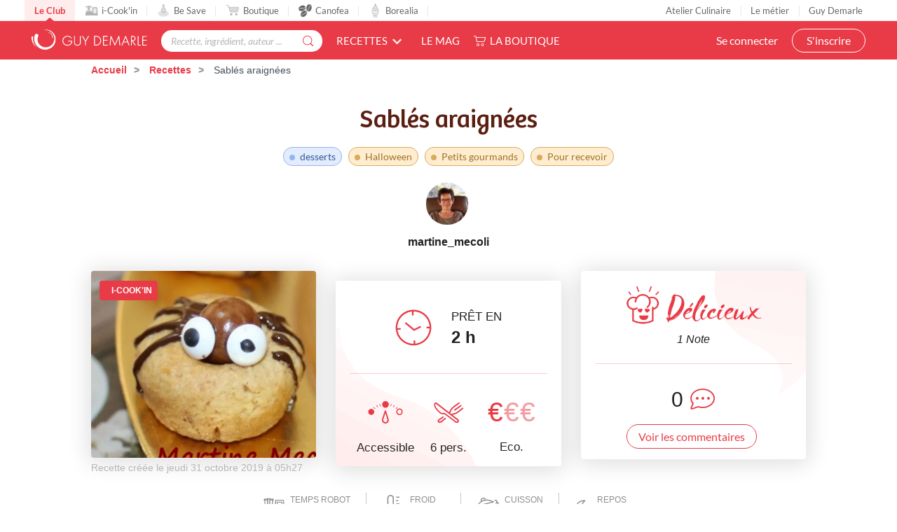

--- FILE ---
content_type: text/html; charset=utf-8
request_url: https://www.guydemarle.com/recettes/sables-araignees-21204
body_size: 19281
content:
<!DOCTYPE html><html><head><!-- Quantcast Choice. Consent Manager Tag v2.0 (for TCF 2.0) -->
<script type="text/javascript" async=true>
(function() {
  var host = window.location.hostname;
  var element = document.createElement('script');
  var firstScript = document.getElementsByTagName('script')[0];
  var url = 'https://quantcast.mgr.consensu.org'
    .concat('/choice/', 'kLJA6VszszHAz', '/', host, '/choice.js')
  var uspTries = 0;
  var uspTriesLimit = 3;
  element.async = true;
  element.type = 'text/javascript';
  element.src = url;

  firstScript.parentNode.insertBefore(element, firstScript);

  function makeStub() {
    var TCF_LOCATOR_NAME = '__tcfapiLocator';
    var queue = [];
    var win = window;
    var cmpFrame;

    function addFrame() {
      var doc = win.document;
      var otherCMP = !!(win.frames[TCF_LOCATOR_NAME]);

      if (!otherCMP) {
        if (doc.body) {
          var iframe = doc.createElement('iframe');

          iframe.style.cssText = 'display:none';
          iframe.name = TCF_LOCATOR_NAME;
          doc.body.appendChild(iframe);
        } else {
          setTimeout(addFrame, 5);
        }
      }
      return !otherCMP;
    }

    function tcfAPIHandler() {
      var gdprApplies;
      var args = arguments;

      if (!args.length) {
        return queue;
      } else if (args[0] === 'setGdprApplies') {
        if (
          args.length > 3 &&
          args[2] === 2 &&
          typeof args[3] === 'boolean'
        ) {
          gdprApplies = args[3];
          if (typeof args[2] === 'function') {
            args[2]('set', true);
          }
        }
      } else if (args[0] === 'ping') {
        var retr = {
          gdprApplies: gdprApplies,
          cmpLoaded: false,
          cmpStatus: 'stub'
        };

        if (typeof args[2] === 'function') {
          args[2](retr);
        }
      } else {
        queue.push(args);
      }
    }

    function postMessageEventHandler(event) {
      var msgIsString = typeof event.data === 'string';
      var json = {};

      try {
        if (msgIsString) {
          json = JSON.parse(event.data);
        } else {
          json = event.data;
        }
      } catch (ignore) {}

      var payload = json.__tcfapiCall;

      if (payload) {
        window.__tcfapi(
          payload.command,
          payload.version,
          function(retValue, success) {
            var returnMsg = {
              __tcfapiReturn: {
                returnValue: retValue,
                success: success,
                callId: payload.callId
              }
            };
            if (msgIsString) {
              returnMsg = JSON.stringify(returnMsg);
            }
            event.source.postMessage(returnMsg, '*');
          },
          payload.parameter
        );
      }
    }

    while (win) {
      try {
        if (win.frames[TCF_LOCATOR_NAME]) {
          cmpFrame = win;
          break;
        }
      } catch (ignore) {}

      if (win === window.top) {
        break;
      }
      win = win.parent;
    }
    if (!cmpFrame) {
      addFrame();
      win.__tcfapi = tcfAPIHandler;
      win.addEventListener('message', postMessageEventHandler, false);
    }
  };

  makeStub();

  var uspStubFunction = function() {
    var arg = arguments;
    if (typeof window.__uspapi !== uspStubFunction) {
      setTimeout(function() {
        if (typeof window.__uspapi !== 'undefined') {
          window.__uspapi.apply(window.__uspapi, arg);
        }
      }, 500);
    }
  };

  var checkIfUspIsReady = function() {
    uspTries++;
    if (window.__uspapi === uspStubFunction && uspTries < uspTriesLimit) {
      console.warn('USP is not accessible');
    } else {
      clearInterval(uspInterval);
    }
  };

  if (typeof window.__uspapi === 'undefined') {
    window.__uspapi = uspStubFunction;
    var uspInterval = setInterval(checkIfUspIsReady, 6000);
  }
})();
</script>
<!-- End Quantcast Choice. Consent Manager Tag v2.0 (for TCF 2.0) --><title>Sablés araignées - Recette i-Cook&#39;in | Guy Demarle</title><meta name="csrf-param" content="authenticity_token" />
<meta name="csrf-token" content="gxhG5LQw8vUjd9RWIyNcVqmMSyiaRIEbjXYGyb1X8crtX1/eiWBRrm1BjnX5tHORscNSDqQDZft8Cvvn9Ww9Zw==" /><link rel="shortcut icon" type="image/x-icon" href="/assets/fav-club-4cd2f06d1e9f64a6f6ca960b51df8bb05c2069d60426b198401fa373cebefd8b.webp" /><meta content="IE=edge,chrome=1" http-equiv="X-UA-Compatible" /><meta content="width=device-width, initial-scale=1.0, maximum-scale=1.0" name="viewport" /><meta content="Sablés araignées (desserts Halloween) - RECETTE I-COOK&#39;IN - Prêt en 2 h - Recette accessible et à coût eco. pour 6 personne(s). Créée par martine_mecoli" name="description" /><!--Facebook Open Graph data--><meta content="Sablés araignées - Recette i-Cook&#39;in | Guy Demarle" property="og:title" /><meta content="website" property="og:type" /><meta content="https://www.guydemarle.com/recettes/sables-araignees-21204" property="og:url" /><meta content="https://www.guydemarle.com/rails/active_storage/blobs/eyJfcmFpbHMiOnsibWVzc2FnZSI6IkJBaHBBL2VkQWc9PSIsImV4cCI6bnVsbCwicHVyIjoiYmxvYl9pZCJ9fQ==--e90cad5da142528fd13ee8b4e22c57de14e1d262/IMG_0009.JPG" property="og:image" /><meta content="Sablés araignées (desserts Halloween) - RECETTE I-COOK&#39;IN - Prêt en 2 h - Recette accessible et à coût eco. pour 6 personne(s). Créée par martine_mecoli" property="og:description" /><meta content="Sablés araignées - Recette i-Cook&#39;in | Guy Demarle" property="og:site_name" /><script>window.dataLayer = window.dataLayer || [];
window.dataLayer.push({
  'userId': "",
  'userStatut': "",
  'userICK': 0,
  'userBS': 0,
});</script><script>window.dataLayer[0].pageType = "recette_specifique";
window.dataLayer[0].itemName = "Sablés araignées";
window.dataLayer[0].itemId = "21204";
window.dataLayer[0].recetteType = "icookin";</script><script>(function (w, d, s, l, i) {
    w[l] = w[l] || [];
    w[l].push({
        'gtm.start':
            new Date().getTime(), event: 'gtm.js'
    });
    var f = d.getElementsByTagName(s)[0],
        j = d.createElement(s), dl = l != 'dataLayer' ? '&l=' + l : '';
    j.async = true;
    j.src =
        'https://www.googletagmanager.com/gtm.js?id=' + i + dl;
    f.parentNode.insertBefore(j, f);
})(window, document, 'script', 'dataLayer', '');</script><script src="/assets/application-61e4232fcfcd782a188c3be159050c434ee0f5c851d37761815d9c67860c071d.js"></script><script src="https://cdn.jsdelivr.net/npm/js-cookie@rc/dist/js.cookie.min.js"></script><script crossorigin="anonymous" integrity="sha512-k9tXNhELZgnBVhd+IWZ2XOlvjGQUdD2De2k8wvH+5jdDuK5tQXIALEjro21Nyi8M22HVYZvNCfRQyBMZAaEqrw==" referrerpolicy="no-referrer" src="https://cdnjs.cloudflare.com/ajax/libs/mediaelement/5.0.5/mediaelement.min.js"></script><script crossorigin="anonymous" integrity="sha512-9x7Fbp4oRsNE3pMLv5EirYCwa4BPGOuMjQIdeDRd6XSdSm1slQBET2Smn7ehKedVGsaNIgX9Bwo6khHQJJtWzg==" referrerpolicy="no-referrer" src="https://cdnjs.cloudflare.com/ajax/libs/mediaelement/5.0.5/mediaelement-and-player.min.js"></script><link crossorigin="anonymous" href="https://cdnjs.cloudflare.com/ajax/libs/mediaelement/5.0.5/mediaelementplayer.min.css" integrity="sha512-uPQKP62rFWcB9WqloOcrcgA5g6DTEGm8MzM2trLIPo56C4S4IlZ9PePhDo+Bcg7xT/ntwWrn0sDSPiuVkSG7DA==" referrerpolicy="no-referrer" rel="stylesheet" /><link href="https://fonts.googleapis.com/icon?family=Material+Icons" rel="stylesheet" /><link rel="stylesheet" media="all" href="/assets/application-edfeb1b2ac420743a21b29fa71fb5fed6bf58acdd336d2cc828fc8d1a499206e.css" /><script type="application/ld+json">{"@context":"https://schema.org/","@type":"Recipe","name":"Sablés araignées","image":["https://www.guydemarle.com/rails/active_storage/representations/eyJfcmFpbHMiOnsibWVzc2FnZSI6IkJBaHBBL2VkQWc9PSIsImV4cCI6bnVsbCwicHVyIjoiYmxvYl9pZCJ9fQ==--e90cad5da142528fd13ee8b4e22c57de14e1d262/[base64]--742eade4ff75bd4a937ab6b424a27ad234b94e62/IMG_0009.JPG"],"author":{"@type":"Person","name":"martine_mecoli"},"datePublished":"2019-10-31T05:27:43.975+01:00","cookTime":"PT20M","totalTime":"PT120M","keywords":"Sablés araignées, desserts, Halloween, Petits gourmands, Pour recevoir","recipeYield":"6 portions","recipeCategory":"desserts","recipeCuisine":"Halloween, Petits gourmands, Pour recevoir","recipeIngredient":["70 gramme(s) de sucre","250 gramme(s) de farine t45","125 gramme(s) de beurre froid coupé en dés"," sel","10 gramme(s) de vanille liquide","1 oeufs moyens de 50 g chacun","20 boules chocolatées croustillantes","300 gramme(s) d'eau","30 gramme(s) de pistoles de chocolat noir","40 yeux en sucre"],"recipeInstructions":[{"@type":"HowToStep","text":"Versez le sucre dans le bol, posez le panier inox par-dessus et programmez 1 fois turbo. "},{"@type":"HowToStep","text":"Dans le bol du cook'in, mettez 300 g d'eau."},{"@type":"HowToStep","text":"Enlevez le panier inox puis ajoutez la farine, le beurre froid , une pincée de sel et la vanille et mélangez  45 secondes, vitesse 4. "},{"@type":"HowToStep","text":"Posez un support pour cul-de-poule à l'envers sur le couvercle du cook'in, posez un cul-de-poule par-dessus et mettez 30 g de chocolat dans celui-ci.\r\nPuis réglez 5 mn, 110 °C, vitesse 2. \r\n"},{"@type":"HowToStep","text":"Ajoutez l'oeuf par l'orifice. \r\nPétrissez 45 secondes."},{"@type":"HowToStep","text":"A la sonnerie, retirez le cul-de-poule et mélangez à l'aide d'une spatule haute température afin d'avoir un mélange homogène. \r\nVersez le chocolat dans une poche à douille munie d'une fine douille lisse.\r\nDéposez une pointe de chocolat au dos de chaque œil puis déposez 2 yeux sur chaque boule chocolatée.\r\nLaissez durcir puis réalisez les pattes, faites-en 8 par araignée.\r\nLaissez durcir puis dégustez !"},{"@type":"HowToStep","text":"Puis pour homogénéiser la pâte, réglez 1 mn 15 secondes, fonction pétrissage. \r\nLa pâte doit être rassemblée dans le fond du bol."},{"@type":"HowToStep","text":"Si ce n'est pas le cas (la qualité du beurre est importante), programmez à nouveau 15 secondes, fonction pétrissage.\r\nSi la pâte est rassemblée, passez cette étape.\r\n"},{"@type":"HowToStep","text":"Filmez la pâte et réservez-la au réfrigérateur pendant 30 mn minimum afin de réhydrater la farine et de développer les arômes. 30 mn plus tard... Préchauffez le four à 180 °C (th. 6) et posez un moule 20 mini muffins sur une plaque perforée ou la grille du four. Sortez la pâte, mettez-la sur un roul'pat et divisez-la en 20 pâtons de même poids (environ 25 g chacun). Boulez chacun d'entre eux (ne les travaillez pas trop afin de garder le côté croustillant de la pâte) que vous déposez dans les empreintes du moule puis à l'aide d'un manche rond de spatule par exemple, creusez chacun d'entre eux : ce sera le trou dans lequel vous mettrez la tête de l'araignée (la boule chocolatée). Enfournez 10 mn, sortez les gâteaux et creusez à nouveau les cavités avec le manche de votre spatule si besoin. Enfournez à nouveau 10 mn."},{"@type":"HowToStep","text":"Sortez les gâteaux, démoulez-les et déposez immédiatement les boules chocolatées dans les cavités.\r\nLaissez refroidir sur une grille à pieds.\r\n"}],"aggregateRating":{"type":"AggregateRating","ratingValue":5.0,"ratingCount":1,"bestRating":"5","worstRating":"0"}}</script><end></end></head><body class="recipes_body action_show"><noscript><iframe height="0" src="https://www.googletagmanager.com/ns.html?id=" style="display:none;visibility:hidden" width="0"></iframe></noscript><div class="ui fixed menu secondary-nav" id="top-bar"><a class="item secondary-nav__first" href="/">Le Club</a><a target="_blank" class="item" href="https://icookin.guydemarle.com/"><img alt="i-Cook&#39;in" class="ui image secondary-nav__img" src="/assets/club/nav/nav-galaxite-ick-8668821dee31b667675a739256b9a52dc8ecf0bb060bdd7d1ea14873e4d6d855.webp" />i-Cook&#39;in</a><a target="_blank" class="item" href="https://besave.guydemarle.com/"><img alt="Be Save" class="ui image secondary-nav__img" src="/assets/club/nav/nav-galaxite-besave-b6d0dbdcfc3bcb43a55126f58ff75d3ea85d6eb1c57fe76d8651e1d1516de89d.webp" />Be Save</a><a target="_blank" class="item" href="https://boutique.guydemarle.com"><img alt="Boutique" class="ui image secondary-nav__img" src="/assets/club/nav/nav-galaxite-boutique-90b17eb3f65fd15e6d7e2837645a8afdd8ac0abdf17402f6ac8e0adedeb1cad0.webp" />Boutique</a><a class="item " href="/canofea"><img alt="Canofea" class="ui image secondary-nav__img" src="/assets/club/nav/nav-galaxite-canofea-8d2fbb6aeba93e8c474a7de42a94ff793d56e8895fc0c49e21008ad9ffb74ba3.webp" />Canofea</a><a class="item " href="/borealia"><img alt="Borealia" class="ui image secondary-nav__img" src="/assets/club/nav/nav-galaxite-borealia-fa880a6fe2fb70895e464e44e70077c3af192dd147d1b9cad0da19500f43de5e.webp" />Borealia</a><div class="ui right menu secondary-nav__right"><a class="item" target="_blank" href="https://boutique.guydemarle.com/ateliers"> Atelier Culinaire</a><a class="item" target="_blank" href="http://demarrer.guy-demarle.fr/">Le métier</a><a class="item" target="_blank" href="https://boutique.guydemarle.com/content/4-qui-sommes-nous">Guy Demarle</a></div></div><div class="ui fixed menu primary-nav"><div class="ui item primary-nav__hide-desktop primary-nav__display-mobile"><button class="hamburger" id="openMobileNav" type="button"><span class="hamburger-box"><span class="hamburger-inner"></span></span></button></div><a class="header item primary-nav__display-mobile push-left" href="/"><img alt="Logo" class="ui image logo--primary" src="/assets/club/logo-gdm-40d1ffdf393d6b0690a58aed80a24d1efe64dc9d717b6ffb1fd3602c2b964206.svg" /></a><div class="ui item primary-nav__search primary-nav__display-mobile user-logged-out"><div class="ui fluid category search general navigation custom-search"><div class="ui icon input"><input type="search" name="search" id="search" placeholder="Recette, ingrédient, auteur ..." class="prompt general navigation" data-search="Rechercher" data-in-the-recipes="dans les recettes" /><i class="gdm-search-logo icon"></i></div><div class="results primary-nav__search-results"></div></div></div><div class="ui dropdown classic top pointing item custom-dropdown custom-dropdown--center" tabindex="0">Recettes<i class="chevron down icon"></i><div class="menu" tabindex="-1"><a class="item" href="/recettes">Toutes les recettes</a><a class="item" href="/categories-recettes">Catégories</a><a class="item" href="/thematiques-recettes">Thématiques</a><a class="item" href="/categories-produits">Recettes par moule</a><a class="item" href="/recettes?is_icookable=true">Recettes i-Cook&#39;in</a><a class="item" href="/ma-selection-de-recettes">Recommandées pour moi</a><a class="item" href="/je-vide-mon-frigo">Je vide mon frigo</a></div></div><div class="ui item link"><a href="https://mag.guydemarle.com/">Le mag</a></div><div class="ui item link"><i class="gdm-boutique-nav icon"></i><a target="_blank" href="https://boutique.guydemarle.com">La boutique</a></div><div class="ui right menu primary-nav__right push-right"><div class="item"><a class="primary-nav__login" href="/se-connecter">Se connecter</a></div><div class="item"><a class="custom-button primary-nav__register" href="/rejoindre-le-club">S&#39;inscrire</a></div></div></div><aside class="mobile-nav" id="offCanvas"><div class="mobile-nav__container"><div class="mobile-nav__wrap"><button class="close js-offcanvas-close"></button><div class="mobile-nav__header"><div class="header__buttons"><a class="buttons__login" href="/se-connecter">Se connecter</a><a class="custom-button buttons__register" href="/rejoindre-le-club">S&#39;inscrire</a></div></div><ul class="fr-accordion js-fr-accordion mobile-nav__links mobile-nav__second-menu"><li class="mobile-nav__link--big"><a href="/">CLUB</a></li><li class="mobile-nav__link--big"><a href="/canofea">CANOFEA</a></li><li class="mobile-nav__link--big"><a href="/borealia">BOREALIA</a></li><li class="fr-accordion__header js-fr-accordion__header mobile-nav__link--big" id="accordion-header-3">Recettes<span class="chevron"></span></li><ul class="fr-accordion__panel js-fr-accordion__panel mobile-nav__links mobile-nav__submenu" id="accordion-panel-3"><li><a class="mobile-nav__link--small" href="/recettes">Toutes les recettes</a></li><li><a class="mobile-nav__link--small" href="/categories-recettes">Catégories</a></li><li><a class="mobile-nav__link--small" href="/thematiques-recettes">Thématiques</a></li><li><a class="mobile-nav__link--small" href="/categories-produits">Recettes par moule</a></li><li><a class="mobile-nav__link--small" href="/recettes?is_icookable=true">Recettes i-Cook&#39;in</a></li><li><a class="mobile-nav__link--small" href="/ma-selection-de-recettes">Recommandées pour moi</a></li><li><a class="mobile-nav__link--small" href="/je-vide-mon-frigo">Je vide mon frigo</a></li></ul><li class="mobile-nav__link--big"><a href="https://mag.guydemarle.com/">Le mag</a></li><li class="mobile-nav__link--big"><a target="_blank" href="https://boutique.guydemarle.com">La boutique</a></li></ul></div><div class="mobile-nav__footer"><div class="follow-us__socials"><a class="i gdm-facebook gdm-icon" href="https://www.facebook.com/guy.demarle/" target="_blank"></a><a class="i gdm-pinterest gdm-icon" href="https://www.pinterest.fr/GDofficiel/" target="_blank"></a><a class="i gdm-twitter gdm-icon" href="https://twitter.com/guydemarle" target="_blank"></a><a class="i gdm-youtube gdm-icon" href="https://www.youtube.com/user/GuyDemarleGP" target="_blank"><span class="path1"><span class="path2"></span></span></a><a class="i gdm-instagram gdm-icon" href="https://www.instagram.com/guydemarle/" target="_blank"></a></div></div></div></aside><div class="pusher" id="context"><div class="ui custom-breadcrumb"><div class="ui container">  <div class="ui breadcrumb">
      <a href="/">Accueil</a>
      <div class="divider">/</div>
      <a href="/recettes">Recettes</a>
      <div class="divider">/</div>
    <div class="active section">
      Sablés araignées
    </div>
  </div>
</div></div><div class="ui container container--main semantic-flash"></div><script>var button_id = ""
var button_info = {
  "right": "0",
  "top": "300px",
  "color": "black",
  "background": "#eee",
  "title": "Ajouter<br> à ma liste ambassadeur"
}
var product_id = "21204"
var product_name = "Sablés araignées"
var product_description = "Sablés araignées"
var product_price = 0
var product_image = "https://www.guydemarle.com/rails/active_storage/blobs/eyJfcmFpbHMiOnsibWVzc2FnZSI6IkJBaHBBL2VkQWc9PSIsImV4cCI6bnVsbCwicHVyIjoiYmxvYl9pZCJ9fQ==--e90cad5da142528fd13ee8b4e22c57de14e1d262/IMG_0009.JPG"
var product_url = "https://www.guydemarle.com/recettes/sables-araignees-21204"
var scenario = 1</script><script src="/assets/popsell_tag-81c43c8b89910431ecde78ea9f0bf015c97bad4a78e18f7493cc30a290e98bb9.js"></script><div class="recipe-wrap"><div class="ui vertical stripe intro main-bg-recipe"><div class="ui stackable very relaxed center aligned grid container printable"><div class="single-recipe__header"><h1 class="single-recipe__title custom-title custom-title--h1 text-center">Sablés araignées</h1></div><div class="row single-recipe__tags except-mobile"><div class="ten wide column"><div class="ui label custom-label--rounded custom-label--category"><a href="/recettes?categories=desserts&amp;lock=categories"><h2>desserts</h2></a></div><div class="ui label custom-label--rounded custom-label--thematic"><a href="/recettes?lock=thematics&amp;thematics=Halloween"><h2>Halloween</h2></a></div><div class="ui label custom-label--rounded custom-label--thematic"><a href="/recettes?lock=thematics&amp;thematics=Petits+gourmands"><h2>Petits gourmands</h2></a></div><div class="ui label custom-label--rounded custom-label--thematic"><a href="/recettes?lock=thematics&amp;thematics=Pour+recevoir"><h2>Pour recevoir</h2></a></div></div></div><div class="row"><div class="twelve wide column"><a class="profil-image profile-image--small m-b-1 " href="/profil/martinem_503c-3651"><img class="ui avatar image" alt="martine_mecoli" src="/rails/active_storage/representations/eyJfcmFpbHMiOnsibWVzc2FnZSI6IkJBaHBBeFkxQWc9PSIsImV4cCI6bnVsbCwicHVyIjoiYmxvYl9pZCJ9fQ==--91b80f33c7c8c01bdfeb7bfba058627405149af4/[base64]--ef313e8250189950dd202018f64e070b179a8589/martinem_503c.jpg" /></a><a href="/profil/martinem_503c-3651"><div class="single-recipe__username">martine_mecoli</div></a></div></div></div><div class="ui container m-t-1"><div class="ui three column aligned stackable doubling doubling-xs grid centered recipes-main-info"><div class="single-recipe__card column stretched first-col"><div class="ui label span m-l-1 is_icookable custom-label--recipe-status custom-label--icookable custom-ribbon"><i class="fas gdm-robots icon"></i>i-Cook&#39;in</div><img class="ui image fluid static single-recipe__main-image" alt="Sablés araignées" src="/rails/active_storage/representations/eyJfcmFpbHMiOnsibWVzc2FnZSI6IkJBaHBBL2VkQWc9PSIsImV4cCI6bnVsbCwicHVyIjoiYmxvYl9pZCJ9fQ==--e90cad5da142528fd13ee8b4e22c57de14e1d262/[base64]--929a1958a8630156464b089800ca739f1b4570de/IMG_0009.JPG" /><span class="created_at">Recette créée le jeudi 31 octobre 2019 à 05h27</span></div><div class="single-recipe__card center aligned column stretched"><div class="ui segment custom-card center-card mobile-only no-visible-print"><table class="recipe-infos"><tr><td><i class="gdm-recette-temps recipe__icons"></i></td><td><span class="gdm-recette-diffuculte_2 recipe__icons"></span></td><td><i class="gdm-recette-nbr-person recipe__icons"></i></td><td><span class="price-icon recipe__icons"><span class="path1">€</span><span class="path2 disabled">€</span><span class="path3 disabled">€</span></span></td></tr><tr><td class="text">2 <span class='time--hours'>h</span></td><td class="text">Accessible</td><td class="text">6 pers.</td><td class="text">Eco.</td></tr></table></div><div class="ui segment custom-card center-card except-mobile"><div class="clock-and-text except-mobile"><div class="item"><i class="gdm-recette-temps"></i></div><div class="item m-l-2"><p class="centered m-b-0">PRÊT EN</p><div class="centered no-margin time">2 <span class='time--hours'>h</span></div></div></div><div class="ui divider custom-divider except-mobile"></div><div class="extra content"><div class="info"><span class="gdm-recette-diffuculte_2 recipe__icons"></span><div class="text diffuculte">Accessible</div></div><div class="info"><i class="gdm-recette-nbr-person recipe__icons"></i><div class="text">6 pers.</div></div><div class="info"><span class="price-icon recipe__icons"><span class="path1">€</span><span class="path2 disabled">€</span><span class="path3 disabled">€</span></span><div class="text">Eco.</div></div></div></div></div><div class="postaffiliate_banner mobile-only sixteen wide column text-center empty-hidden no-visible-print" data-banner="b5" id="ca28e386ec4e-b5"><script type="text/javascript" src="https://guydemarle.postaffiliatepro.com/scripts/qf51kuhb4w?a_aid=clubguydemarle&amp;a_bid=2d002c40"></script>
</div><script>$(document).ready(() => {
  var $field = $("#ca28e386ec4e-b5")
  var children = $field.children()

  if (children.length === 1 && children.get(0).nodeName === 'SCRIPT') {
    $($field).hide()
  } else {
    $($field).show()
  }
})</script><div class="single-recipe__card center aligned column stretched no-visible-print"><div class="ui segment right-card"><div class="rating_comments"><div class="rating_comments__wrap"><img class="ui image" style="width: 50px" src="/assets/club/5-R-delicious-b21810e26a9877d12b68630880a16434197dc4c44062c391931b688a540ef17e.webp" /><div class="rating_comments__title">Délicieux</div></div><div class="row"><p class="number-rating">1&nbsp;Note</p></div></div><div class="ui divider custom-divider"></div><div class="comments-number m-b-1"><div class="item"><div class="time">0</div></div><div class="item"><i class="gdm-recette-commentaire-general"></i></div></div><a href="/recettes/sables-araignees-21204#recipe-comments"><div class="ui button custom-button custom-button--filaire show-comments">Voir les commentaires</div></a></div></div></div></div><div class="ui container"><div class="flex justify-center flex-wrap devices-time"><div class="item flex flex-row flex-wrap items-center justify-center"><div class="devices-time__icon"><i class="gdm-ick"></i></div><div class="devices-time__info"><div class="time no-margin">TEMPS ROBOT</div><p>8 <span class='time--minutes'>min</span> 10 <span class='time--seconds'>s</span></p></div></div><div class="item flex flex-row flex-wrap items-center justify-center"><div class="devices-time__icon"><i class="gdm-recette-thermometre"></i></div><div class="devices-time__info"><div class="time no-margin">FROID</div><p>1 <span class='time--hours'>h</span> 10</p></div></div><div class="item flex flex-row flex-wrap items-center justify-center"><div class="devices-time__icon"><i class="gdm-recette-cuisson"></i></div><div class="devices-time__info"><div class="time no-margin">CUISSON</div><p>20 <span class='time--minutes'>min</span></p></div></div><div class="item flex flex-row flex-wrap items-center justify-center"><div class="devices-time__icon"><i class="gdm-recette-repos"></i></div><div class="devices-time__info"><div class="time no-margin">REPOS</div><p>30 <span class='time--minutes'>min</span></p></div></div></div></div><div class="ui container centered aligned grid single-recipe__buttons"><a class="ui except-mobile labeled button pointing top left dropdown classic mini custom-button--labeled custom-dropdown custom-dropdown--button custom-dropdown--search favorites-dropdown add_recipe_to_favorite_list m-t-20-px" href="/se-connecter"><div class="ui button custom-button"><i class="gdm-recette-favoris gdm-icon"></i>Ajouter à mes favoris</div><div class="ui left pointing label">19</div></a><a class="ui mobile-only button not_allowed custom-button m-t-20-px" href="/se-connecter"><div class="ui button custom-button"><i class="gdm-recette-favoris gdm-icon"></i>Mes favoris</div></a><a class="ui except-mobile button not_allowed custom-button m-t-20-px" data-recipe="{&quot;id&quot;:21204,&quot;title&quot;:&quot;Sablés araignées&quot;}" href="/se-connecter"><i class="gdm-icon gd-calendar"></i>Ajouter à un menu hebdomadaire</a><a class="ui mobile-only button not_allowed custom-button m-t-20-px" data-recipe="{&quot;id&quot;:21204,&quot;title&quot;:&quot;Sablés araignées&quot;}" href="/se-connecter"><i class="gdm-icon gd-calendar"></i>Mes menus</a><div class="ui container grid center aligned m-t-1"><div class="recipe-social-links m-t-20-px"><div class="social-links__pictos"><button name="button" type="submit" onclick="window.print();return false;"><img class="ui image" alt="" src="/assets/club/profil/print-19b294f5efcf75a3fb29273b7afb76bb1981c764c26994d3bc30dfc71fea04f0.webp" width="34" height="34" /></button><button name="button" type="submit" data-hashtag="cuisine" data-sharer="facebook" data-url="https://www.guydemarle.com/recettes/sables-araignees-21204"><img class="ui image" alt="" src="/assets/club/profil/sprite-fb-6a45975eb49170f68cde0178580e77079be02da12c1abb4950136ca65db86900.svg" width="34" height="34" /></button><button name="button" type="submit" data-hashtags="cookin, recipe" data-sharer="twitter" data-title="Sablés araignées" data-url="https://www.guydemarle.com/recettes/sables-araignees-21204"><img class="ui image" alt="" src="/assets/club/profil/sprite-twitter-25252e4e77e7c846145e374a14c249eb98a1134722e29ce2ab7034655fb17abe.svg" width="34" height="34" /></button><button name="button" type="submit" data-sharer="pinterest" data-url="https://www.guydemarle.com/recettes/sables-araignees-21204" data-image="https://www.guydemarle.com/rails/active_storage/blobs/eyJfcmFpbHMiOnsibWVzc2FnZSI6IkJBaHBBL2VkQWc9PSIsImV4cCI6bnVsbCwicHVyIjoiYmxvYl9pZCJ9fQ==--e90cad5da142528fd13ee8b4e22c57de14e1d262/IMG_0009.JPG"><img class="ui image" alt="" src="/assets/club/profil/sprite-pinterest-eef64ece2e33f0e409484d19d7f054e3cef5fa75bc76642cbd57078d6d1517b7.svg" width="34" height="34" /></button></div></div><div class="postaffiliate_banner except-mobile text-center empty-hidden no-visible-print m-t-2" data-banner="b5" id="bf2617201ba5-b5"><script type="text/javascript" src="https://guydemarle.postaffiliatepro.com/scripts/qf51kuhb4w?a_aid=clubguydemarle&amp;a_bid=255574c1"></script>
</div><script>$(document).ready(() => {
  var $field = $("#bf2617201ba5-b5")
  var children = $field.children()

  if (children.length === 1 && children.get(0).nodeName === 'SCRIPT') {
    $($field).hide()
  } else {
    $($field).show()
  }
})</script></div></div></div><div class="product-bg mobile-only" id="products-panel-mobile"><div class="ui container"><h1 class="custom-title custom-title--h1 products-title">Les bons produits pour réussir la recette</h1><div class="glide" id="products-slider-mobile"><div class="glide__track" data-glide-el="track"><div class="glide__slides"><li class="glide__slide"><div class="product-link"><img class="ui image" alt="Robot de cuisine connecté i-Cook&#39;in" src="/rails/active_storage/representations/eyJfcmFpbHMiOnsibWVzc2FnZSI6IkJBaHBBeUV1QlE9PSIsImV4cCI6bnVsbCwicHVyIjoiYmxvYl9pZCJ9fQ==--4ef0b5cf25c070eff82eba78224c7816de15b152/eyJfcmFpbHMiOnsibWVzc2FnZSI6IkJBaDdCam9VWTI5dFltbHVaVjl2Y0hScGIyNXpld1k2QzNKbGMybDZaVWtpQ0RRMk1BWTZCa1ZVIiwiZXhwIjpudWxsLCJwdXIiOiJ2YXJpYXRpb24ifX0=--b1339726a163efc2e8033712e3fb6cb9c776663f/Robot%20de%20cuisine%20connect%C3%A9%20i-Cook&#39;in.webp" /><div class="item m-b-1"></div></div><div class="content"><div class="header m-b-1 m-t-1 product-name">Robot de cuisine connecté i-Cook&#39;in</div></div><a class="ui button custom-button custom-button--icon m-b-1" target="_blank" href="https://boutique.guydemarle.com/i-cook-in/729-icookin-robot-cuiseur-multifonctions.html"><i class="gdm-recette-boutique gdm-icon"></i><span>Voir sur la boutique</span></a></li><li class="glide__slide"><div class="product-link"><a class="item m-b-1" target="_blank" href="https://boutique.guydemarle.com/moule-en-silicone/4149-moule-mini-muffins.html"><img class="ui image" alt="Moule 20 Mini-Muffins OHRA®" src="/rails/active_storage/representations/eyJfcmFpbHMiOnsibWVzc2FnZSI6IkJBaHBBMGd4QlE9PSIsImV4cCI6bnVsbCwicHVyIjoiYmxvYl9pZCJ9fQ==--9c5012243c39709fdb8dab369f244c7e69e4b228/eyJfcmFpbHMiOnsibWVzc2FnZSI6IkJBaDdCam9VWTI5dFltbHVaVjl2Y0hScGIyNXpld1k2QzNKbGMybDZaVWtpQ0RRMk1BWTZCa1ZVIiwiZXhwIjpudWxsLCJwdXIiOiJ2YXJpYXRpb24ifX0=--b1339726a163efc2e8033712e3fb6cb9c776663f/Moule%2020%20Mini-Muffins%20OHRA%C2%AE.webp" /></a></div><div class="content"><div class="header m-b-1 m-t-1 product-name">Moule 20 Mini-Muffins OHRA®</div></div><a class="ui button custom-button custom-button--icon m-b-1" target="_blank" href="https://boutique.guydemarle.com/moule-en-silicone/4149-moule-mini-muffins.html"><i class="gdm-recette-boutique gdm-icon"></i><span>Voir sur la boutique</span></a></li><li class="glide__slide"><div class="product-link"><a class="item m-b-1" target="_blank" href="https://boutique.guydemarle.com/plaque-de-cuisson-pour-four-et-plaque-a-patisserie/665-plaque-aluminium-perforee-40-x-30-cm-guy-demarle.html"><img class="ui image" alt="Plaque Aluminium perforée 40 x 30 cm" src="/rails/active_storage/representations/eyJfcmFpbHMiOnsibWVzc2FnZSI6IkJBaHBBL0l1QlE9PSIsImV4cCI6bnVsbCwicHVyIjoiYmxvYl9pZCJ9fQ==--0a0d85e6b88e99f507a3a89b358fe27109932137/eyJfcmFpbHMiOnsibWVzc2FnZSI6IkJBaDdCam9VWTI5dFltbHVaVjl2Y0hScGIyNXpld1k2QzNKbGMybDZaVWtpQ0RRMk1BWTZCa1ZVIiwiZXhwIjpudWxsLCJwdXIiOiJ2YXJpYXRpb24ifX0=--b1339726a163efc2e8033712e3fb6cb9c776663f/Plaque%20Aluminium%20perfor%C3%A9e%2040%20x%2030%20cm.webp" /></a></div><div class="content"><div class="header m-b-1 m-t-1 product-name">Plaque Aluminium perforée 40 x 30 cm</div></div><a class="ui button custom-button custom-button--icon m-b-1" target="_blank" href="https://boutique.guydemarle.com/plaque-de-cuisson-pour-four-et-plaque-a-patisserie/665-plaque-aluminium-perforee-40-x-30-cm-guy-demarle.html"><i class="gdm-recette-boutique gdm-icon"></i><span>Voir sur la boutique</span></a></li><li class="glide__slide"><div class="product-link"><a class="item m-b-1" target="_blank" href="https://boutique.guydemarle.com/accessoires-de-cuisine/1004-spatule-melangeuse.html"><img class="ui image" alt="Spatule mélangeuse" src="/rails/active_storage/representations/eyJfcmFpbHMiOnsibWVzc2FnZSI6IkJBaHBBODhvQlE9PSIsImV4cCI6bnVsbCwicHVyIjoiYmxvYl9pZCJ9fQ==--40eda9f7720d6b2a8f558141fa2b478306650416/eyJfcmFpbHMiOnsibWVzc2FnZSI6IkJBaDdCam9VWTI5dFltbHVaVjl2Y0hScGIyNXpld1k2QzNKbGMybDZaVWtpQ0RRMk1BWTZCa1ZVIiwiZXhwIjpudWxsLCJwdXIiOiJ2YXJpYXRpb24ifX0=--b1339726a163efc2e8033712e3fb6cb9c776663f/Spatule%20m%C3%A9langeuse.webp" /></a></div><div class="content"><div class="header m-b-1 m-t-1 product-name">Spatule mélangeuse</div></div><a class="ui button custom-button custom-button--icon m-b-1" target="_blank" href="https://boutique.guydemarle.com/accessoires-de-cuisine/1004-spatule-melangeuse.html"><i class="gdm-recette-boutique gdm-icon"></i><span>Voir sur la boutique</span></a></li><li class="glide__slide"><div class="product-link"><a class="item m-b-1" target="_blank" href="https://boutique.guydemarle.com/accessoires-de-cuisine/682-support-cul-de-poule-guy-demarle.html"><img class="ui image" alt="Support cul-de-poule" src="/rails/active_storage/representations/eyJfcmFpbHMiOnsibWVzc2FnZSI6IkJBaHBBK01vQlE9PSIsImV4cCI6bnVsbCwicHVyIjoiYmxvYl9pZCJ9fQ==--79d7a9a0cf78ab1bff8f616ad88eccfeeae452b2/eyJfcmFpbHMiOnsibWVzc2FnZSI6IkJBaDdCam9VWTI5dFltbHVaVjl2Y0hScGIyNXpld1k2QzNKbGMybDZaVWtpQ0RRMk1BWTZCa1ZVIiwiZXhwIjpudWxsLCJwdXIiOiJ2YXJpYXRpb24ifX0=--b1339726a163efc2e8033712e3fb6cb9c776663f/Support%20cul-de-poule.webp" /></a></div><div class="content"><div class="header m-b-1 m-t-1 product-name">Support cul-de-poule</div></div><a class="ui button custom-button custom-button--icon m-b-1" target="_blank" href="https://boutique.guydemarle.com/accessoires-de-cuisine/682-support-cul-de-poule-guy-demarle.html"><i class="gdm-recette-boutique gdm-icon"></i><span>Voir sur la boutique</span></a></li></div></div><div class="glide__bullets" data-glide-el="controls[nav]"><button class="glide__bullet" data-glide-dir="=0"></button><button class="glide__bullet" data-glide-dir="=1"></button><button class="glide__bullet" data-glide-dir="=2"></button><button class="glide__bullet" data-glide-dir="=3"></button><button class="glide__bullet" data-glide-dir="=4"></button></div></div></div></div><div class="full-width"><div class="ui container"><div class="recipes_prep"><div class="top-recipes-prep"><h2 class="prep-title">Préparation 1</h2></div><div class="ui grid stackable prep-wrap"><div class="six wide column ingredients-container"><div class="ingredients-title">Ingredients<a class="ui button add_to_shopping_list not_allowed custom-button custom-button--filaire" data-group-id="28448" data-recipe="{&quot;id&quot;:21204,&quot;title&quot;:&quot;Sablés araignées&quot;,&quot;slug&quot;:&quot;sables-araignees-21204&quot;}" href="/se-connecter"><i class="gdm-icon gd-shopping-cart"></i>Liste de courses</a><style type="text/css">.add_to_shopping_list{display:flex;align-items:center;font-size:1rem !important}.add_to_shopping_list i{vertical-align:middle;line-height:1px;margin-right:5px}</style></div><div class="ui divider"></div><div class="ingredients-list m-b-1"><div class="ingredients-single"><img class="ui image" alt="70 gramme(s) de sucre" src="/assets/2x_empty-space-ing-574ff3da2dc7e4499a5aea1a17f890a1765786945e52a35f3492ba49db4a083d.gif" /><h3 class="ingredient-label"><span class='qty'><span class='qty'>70 gramme(s)</span></span> de sucre</h3></div><div class="ingredients-single"><img class="ui image" alt="250 gramme(s) de farine t45" src="/rails/active_storage/representations/eyJfcmFpbHMiOnsibWVzc2FnZSI6IkJBaHBBNkxXQWc9PSIsImV4cCI6bnVsbCwicHVyIjoiYmxvYl9pZCJ9fQ==--5aa5e12daf1a25838354363a10a6b045cd19a706/eyJfcmFpbHMiOnsibWVzc2FnZSI6IkJBaDdCam9VWTI5dFltbHVaVjl2Y0hScGIyNXpld1k2QzNKbGMybDZaVWtpQ0RJd01BWTZCa1ZVIiwiZXhwIjpudWxsLCJwdXIiOiJ2YXJpYXRpb24ifX0=--fa0086b05a33aa074b9feff0049a2e75a8099289/farine.jpg" /><h3 class="ingredient-label"><span class='qty'><span class='qty'>250 gramme(s)</span></span> de farine t45</h3></div><div class="ingredients-single"><img class="ui image" alt="125 gramme(s) de beurre froid coupé en dés" src="/rails/active_storage/representations/eyJfcmFpbHMiOnsibWVzc2FnZSI6IkJBaHBBMGpXQWc9PSIsImV4cCI6bnVsbCwicHVyIjoiYmxvYl9pZCJ9fQ==--c6501236cf45abfb40eedd2cc2e7b93ba7773148/eyJfcmFpbHMiOnsibWVzc2FnZSI6IkJBaDdCam9VWTI5dFltbHVaVjl2Y0hScGIyNXpld1k2QzNKbGMybDZaVWtpQ0RJd01BWTZCa1ZVIiwiZXhwIjpudWxsLCJwdXIiOiJ2YXJpYXRpb24ifX0=--fa0086b05a33aa074b9feff0049a2e75a8099289/beurre.jpg" /><h3 class="ingredient-label"><span class='qty'><span class='qty'>125 gramme(s)</span></span> de beurre froid coupé en dés</h3></div><div class="ingredients-single"><img class="ui image" alt=" sel" src="/rails/active_storage/representations/eyJfcmFpbHMiOnsibWVzc2FnZSI6IkJBaHBBN2pYQWc9PSIsImV4cCI6bnVsbCwicHVyIjoiYmxvYl9pZCJ9fQ==--c2fce0a98c4bd82414e352cfddceb25fa388fbcc/eyJfcmFpbHMiOnsibWVzc2FnZSI6IkJBaDdCam9VWTI5dFltbHVaVjl2Y0hScGIyNXpld1k2QzNKbGMybDZaVWtpQ0RJd01BWTZCa1ZVIiwiZXhwIjpudWxsLCJwdXIiOiJ2YXJpYXRpb24ifX0=--fa0086b05a33aa074b9feff0049a2e75a8099289/sel.jpg" /><h3 class="ingredient-label"><span class='qty'><span class='qty'></span></span> sel</h3></div><div class="ingredients-single"><img class="ui image" alt="10 gramme(s) de vanille liquide" src="/assets/2x_empty-space-ing-574ff3da2dc7e4499a5aea1a17f890a1765786945e52a35f3492ba49db4a083d.gif" /><h3 class="ingredient-label"><span class='qty'><span class='qty'>10 gramme(s)</span></span> de vanille liquide</h3></div><div class="ingredients-single"><img class="ui image" alt="1 oeufs moyens de 50 g chacun" src="/assets/2x_empty-space-ing-574ff3da2dc7e4499a5aea1a17f890a1765786945e52a35f3492ba49db4a083d.gif" /><h3 class="ingredient-label"><span class='qty'><span class='qty'>1</span></span> oeufs moyens de 50 g chacun</h3></div><div class="ingredients-single"><img class="ui image" alt="20 boules chocolatées croustillantes" src="/assets/2x_empty-space-ing-574ff3da2dc7e4499a5aea1a17f890a1765786945e52a35f3492ba49db4a083d.gif" /><h3 class="ingredient-label"><span class='qty'><span class='qty'>20</span></span> boules chocolatées croustillantes</h3></div></div><div class="products-cta except-mobile no-visible-print"><a href="#products-panel"><img width="100%" src="/assets/club/products-cta-cc755a54af7d2d5cc06da9bcdb7b986dbd53765944da24b17e67683c99795f14.webp" /></a></div><div class="products-cta mobile-only"><a href="#products-panel-mobile"><img width="100%" src="/assets/club/products-cta-cc755a54af7d2d5cc06da9bcdb7b986dbd53765944da24b17e67683c99795f14.webp" /></a></div></div><div class="postaffiliate_banner mobile-only sixteen wide column text-center empty-hidden no-visible-print" data-banner="b10" id="a3fe8e59fb7b-b10"><script type="text/javascript" src="https://guydemarle.postaffiliatepro.com/scripts/qf51kuhb4w?a_aid=clubguydemarle&amp;a_bid=f576b735"></script>
</div><script>$(document).ready(() => {
  var $field = $("#a3fe8e59fb7b-b10")
  var children = $field.children()

  if (children.length === 1 && children.get(0).nodeName === 'SCRIPT') {
    $($field).hide()
  } else {
    $($field).show()
  }
})</script><div class="ten wide column"><div class="ui grid stackable"><div class="two wide column"></div><div class="fourteen wide column"><div class="steps-title">7 étapes<div class="ui divider"></div></div></div></div><div class="ui grid"><div class="three wide column count-steps"><span class="count-steps__label">1</span></div><div class="thirteen wide column"><div class="step-description">Versez le sucre dans le bol, posez le panier inox par-dessus et programmez 1 fois turbo. <div class="step-accessories__wrap"><span class="step-accessories__label">Accessoire(s) :</span><div class="step-accessories"><div class="step-accessories__single"><div class="step-accessories__popup" data-tooltip="Panier inox"><img class="ui image" alt="Panier inox" src="/rails/active_storage/representations/eyJfcmFpbHMiOnsibWVzc2FnZSI6IkJBaHBBaTk3IiwiZXhwIjpudWxsLCJwdXIiOiJibG9iX2lkIn19--d0a227c20160c6c1e566e5bb9e8ee2ef1a34f30d/[base64]/basket.png" /></div></div></div></div><div class="step-meta"><span class="step-meta__mode"></span>Turbo : &nbsp;&nbsp;&nbsp;<div class="step-meta__speed"><i class="gdm-vitesse icon"></i>1t &nbsp;&nbsp;&nbsp;&nbsp;&nbsp;</div></div></div></div></div><div class="ui grid"><div class="three wide column count-steps"><span class="count-steps__label">2</span></div><div class="thirteen wide column"><div class="step-description">Enlevez le panier inox puis ajoutez la farine, le beurre froid , une pincée de sel et la vanille et mélangez  45 secondes, vitesse 4. <div class="step-meta"><span class="step-meta__mode"></span><div class="step-meta__cooktime"><i class="gdm-ick icon"></i><span>45 <span class='time--seconds'>s</span> &nbsp;&nbsp;&nbsp;&nbsp;&nbsp;</span></div><div class="step-meta__speed"><i class="gdm-vitesse icon"></i>4 &nbsp;&nbsp;&nbsp;&nbsp;&nbsp;</div></div></div></div></div><div class="ui grid"><div class="three wide column count-steps"><span class="count-steps__label">3</span></div><div class="thirteen wide column"><div class="step-description">Ajoutez l'oeuf par l'orifice. 
Pétrissez 45 secondes.<div class="step-meta"><span class="step-meta__mode"></span>Petrissage : &nbsp;&nbsp;&nbsp;<div class="step-meta__cooktime"><i class="gdm-ick icon"></i><span>45 <span class='time--seconds'>s</span> &nbsp;&nbsp;&nbsp;&nbsp;&nbsp;</span></div></div></div></div></div><div class="ui grid"><div class="three wide column count-steps"><span class="count-steps__label">4</span></div><div class="thirteen wide column"><div class="step-description">Puis pour homogénéiser la pâte, réglez 1 mn 15 secondes, fonction pétrissage. 
La pâte doit être rassemblée dans le fond du bol.<div class="step-meta"><span class="step-meta__mode"></span>Petrissage : &nbsp;&nbsp;&nbsp;<div class="step-meta__cooktime"><i class="gdm-ick icon"></i><span>1 <span class='time--minutes'>min</span> 15 <span class='time--seconds'>s</span> &nbsp;&nbsp;&nbsp;&nbsp;&nbsp;</span></div></div></div></div></div><div class="ui grid"><div class="three wide column count-steps"><span class="count-steps__label">5</span></div><div class="thirteen wide column"><div class="step-description">Si ce n'est pas le cas (la qualité du beurre est importante), programmez à nouveau 15 secondes, fonction pétrissage.
Si la pâte est rassemblée, passez cette étape.
<div class="step-meta"><span class="step-meta__mode"></span>Petrissage : &nbsp;&nbsp;&nbsp;<div class="step-meta__cooktime"><i class="gdm-ick icon"></i><span>15 <span class='time--seconds'>s</span> &nbsp;&nbsp;&nbsp;&nbsp;&nbsp;</span></div></div></div></div></div><div class="ui grid"><div class="three wide column count-steps"><span class="count-steps__label">6</span></div><div class="thirteen wide column"><div class="step-description">Filmez la pâte et réservez-la au réfrigérateur pendant 30 mn minimum afin de réhydrater la farine et de développer les arômes. 30 mn plus tard... Préchauffez le four à 180 °C (th. 6) et posez un moule 20 mini muffins sur une plaque perforée ou la grille du four. Sortez la pâte, mettez-la sur un roul'pat et divisez-la en 20 pâtons de même poids (environ 25 g chacun). Boulez chacun d'entre eux (ne les travaillez pas trop afin de garder le côté croustillant de la pâte) que vous déposez dans les empreintes du moule puis à l'aide d'un manche rond de spatule par exemple, creusez chacun d'entre eux : ce sera le trou dans lequel vous mettrez la tête de l'araignée (la boule chocolatée). Enfournez 10 mn, sortez les gâteaux et creusez à nouveau les cavités avec le manche de votre spatule si besoin. Enfournez à nouveau 10 mn.</div></div></div><div class="ui grid"><div class="three wide column count-steps"><span class="count-steps__label">7</span></div><div class="thirteen wide column"><div class="step-description">Sortez les gâteaux, démoulez-les et déposez immédiatement les boules chocolatées dans les cavités.
Laissez refroidir sur une grille à pieds.
</div></div></div></div></div><div class="top-recipes-prep"><h2 class="prep-title">Pendant ce temps, faites fondre le chocolat :</h2></div><div class="ui grid stackable prep-wrap"><div class="six wide column ingredients-container"><div class="ingredients-title">Ingredients<a class="ui button add_to_shopping_list not_allowed custom-button custom-button--filaire" data-group-id="28449" data-recipe="{&quot;id&quot;:21204,&quot;title&quot;:&quot;Sablés araignées&quot;,&quot;slug&quot;:&quot;sables-araignees-21204&quot;}" href="/se-connecter"><i class="gdm-icon gd-shopping-cart"></i>Liste de courses</a><style type="text/css">.add_to_shopping_list{display:flex;align-items:center;font-size:1rem !important}.add_to_shopping_list i{vertical-align:middle;line-height:1px;margin-right:5px}</style></div><div class="ui divider"></div><div class="ingredients-list m-b-1"><div class="ingredients-single"><img class="ui image" alt="300 gramme(s) d&#39;eau" src="/rails/active_storage/representations/eyJfcmFpbHMiOnsibWVzc2FnZSI6IkJBaHBBNS9XQWc9PSIsImV4cCI6bnVsbCwicHVyIjoiYmxvYl9pZCJ9fQ==--7e4d5957b929a2d407652b67479af63726ee7594/eyJfcmFpbHMiOnsibWVzc2FnZSI6IkJBaDdCam9VWTI5dFltbHVaVjl2Y0hScGIyNXpld1k2QzNKbGMybDZaVWtpQ0RJd01BWTZCa1ZVIiwiZXhwIjpudWxsLCJwdXIiOiJ2YXJpYXRpb24ifX0=--fa0086b05a33aa074b9feff0049a2e75a8099289/eau.jpg" /><h3 class="ingredient-label"><span class='qty'><span class='qty'>300 gramme(s)</span></span> d'eau</h3></div><div class="ingredients-single"><img class="ui image" alt="30 gramme(s) de pistoles de chocolat noir" src="/rails/active_storage/representations/eyJfcmFpbHMiOnsibWVzc2FnZSI6IkJBaHBBMTNXQWc9PSIsImV4cCI6bnVsbCwicHVyIjoiYmxvYl9pZCJ9fQ==--bdeee1fad8d61e60a950053bd789bf35cd35633a/eyJfcmFpbHMiOnsibWVzc2FnZSI6IkJBaDdCam9VWTI5dFltbHVaVjl2Y0hScGIyNXpld1k2QzNKbGMybDZaVWtpQ0RJd01BWTZCa1ZVIiwiZXhwIjpudWxsLCJwdXIiOiJ2YXJpYXRpb24ifX0=--fa0086b05a33aa074b9feff0049a2e75a8099289/pistoles-de-chocolat-noir.jpg" /><h3 class="ingredient-label"><span class='qty'><span class='qty'>30 gramme(s)</span></span> de pistoles de chocolat noir</h3></div><div class="ingredients-single"><img class="ui image" alt="40 yeux en sucre" src="/assets/2x_empty-space-ing-574ff3da2dc7e4499a5aea1a17f890a1765786945e52a35f3492ba49db4a083d.gif" /><h3 class="ingredient-label"><span class='qty'><span class='qty'>40</span></span> yeux en sucre</h3></div></div><div class="products-cta except-mobile no-visible-print"><a href="#products-panel"><img width="100%" src="/assets/club/products-cta-cc755a54af7d2d5cc06da9bcdb7b986dbd53765944da24b17e67683c99795f14.webp" /></a></div><div class="products-cta mobile-only"><a href="#products-panel-mobile"><img width="100%" src="/assets/club/products-cta-cc755a54af7d2d5cc06da9bcdb7b986dbd53765944da24b17e67683c99795f14.webp" /></a></div></div><div class="ten wide column"><div class="ui grid stackable"><div class="two wide column"></div><div class="fourteen wide column"><div class="steps-title">3 étapes<div class="ui divider"></div></div></div></div><div class="ui grid"><div class="three wide column count-steps"><span class="count-steps__label">1</span></div><div class="thirteen wide column"><div class="step-description">Dans le bol du cook'in, mettez 300 g d'eau.</div></div></div><div class="ui grid"><div class="three wide column count-steps"><span class="count-steps__label">2</span></div><div class="thirteen wide column"><div class="step-description">Posez un support pour cul-de-poule à l'envers sur le couvercle du cook'in, posez un cul-de-poule par-dessus et mettez 30 g de chocolat dans celui-ci.
Puis réglez 5 mn, 110 °C, vitesse 2. 
<div class="step-meta"><span class="step-meta__mode"></span><div class="step-meta__cooktime"><i class="gdm-ick icon"></i><span>5 <span class='time--minutes'>min</span> &nbsp;&nbsp;&nbsp;&nbsp;&nbsp;</span></div><div class="step-meta__temperature"><i class="gdm-recette-thermometre icon"></i>110 °C &nbsp;&nbsp;&nbsp;&nbsp;&nbsp;</div><div class="step-meta__speed"><i class="gdm-vitesse icon"></i>2 &nbsp;&nbsp;&nbsp;&nbsp;&nbsp;</div></div></div></div></div><div class="ui grid"><div class="three wide column count-steps"><span class="count-steps__label">3</span></div><div class="thirteen wide column"><div class="step-description">A la sonnerie, retirez le cul-de-poule et mélangez à l'aide d'une spatule haute température afin d'avoir un mélange homogène. 
Versez le chocolat dans une poche à douille munie d'une fine douille lisse.
Déposez une pointe de chocolat au dos de chaque œil puis déposez 2 yeux sur chaque boule chocolatée.
Laissez durcir puis réalisez les pattes, faites-en 8 par araignée.
Laissez durcir puis dégustez !</div></div></div></div><div class="postaffiliate_banner except-mobile text-center empty-hidden no-visible-print" data-banner="b10" id="1389fb4e5e07-b10"><script type="text/javascript" src="https://guydemarle.postaffiliatepro.com/scripts/qf51kuhb4w?a_aid=clubguydemarle&amp;a_bid=d7f9b24b"></script>
</div><script>$(document).ready(() => {
  var $field = $("#1389fb4e5e07-b10")
  var children = $field.children()

  if (children.length === 1 && children.get(0).nodeName === 'SCRIPT') {
    $($field).hide()
  } else {
    $($field).show()
  }
})</script></div><div class="enjoy_meal"><div class="text">Bon appétit !</div></div></div></div></div><div class="product-bg no-visible-print except-mobile" id="products-panel"><div class="ui container"><h1 class="custom-title custom-title--h1 products-title">Les bons produits pour réussir la recette</h1><div class="glide m-t-1 m-b-1" id="products-slider"><div class="glide__track" data-glide-el="track"><div class="glide__slides"><li class="glide__slide"><div class="product-link"><a class="item m-b-1" target="_blank" href="https://boutique.guydemarle.com/moule-en-silicone/4149-moule-mini-muffins.html?utm_source=club&amp;utm_medium=pagerecettes&amp;utm_campaign=club_suggestions_produits"><img class="ui image" alt="Moule 20 Mini-Muffins OHRA®" src="/rails/active_storage/representations/eyJfcmFpbHMiOnsibWVzc2FnZSI6IkJBaHBBMGd4QlE9PSIsImV4cCI6bnVsbCwicHVyIjoiYmxvYl9pZCJ9fQ==--9c5012243c39709fdb8dab369f244c7e69e4b228/eyJfcmFpbHMiOnsibWVzc2FnZSI6IkJBaDdCam9VWTI5dFltbHVaVjl2Y0hScGIyNXpld1k2QzNKbGMybDZaVWtpQ0RRMk1BWTZCa1ZVIiwiZXhwIjpudWxsLCJwdXIiOiJ2YXJpYXRpb24ifX0=--b1339726a163efc2e8033712e3fb6cb9c776663f/Moule%2020%20Mini-Muffins%20OHRA%C2%AE.webp" /></a></div><div class="content"><div class="header m-b-1 m-t-1 product-name">Moule 20 Mini-Muffins OHRA®</div></div><a class="ui button custom-button custom-button--icon m-b-1" target="_blank" href="https://boutique.guydemarle.com/moule-en-silicone/4149-moule-mini-muffins.html?utm_source=club&amp;utm_medium=pagerecettes&amp;utm_campaign=club_suggestions_produits"><i class="gdm-recette-boutique gdm-icon"></i><span>Voir sur la boutique</span></a></li><li class="glide__slide"><div class="product-link"><a class="item m-b-1" target="_blank" href="https://boutique.guydemarle.com/accessoires-de-cuisine/1004-spatule-melangeuse.html?utm_source=club&amp;utm_medium=pagerecettes&amp;utm_campaign=club_suggestions_produits"><img class="ui image" alt="Spatule mélangeuse" src="/rails/active_storage/representations/eyJfcmFpbHMiOnsibWVzc2FnZSI6IkJBaHBBODhvQlE9PSIsImV4cCI6bnVsbCwicHVyIjoiYmxvYl9pZCJ9fQ==--40eda9f7720d6b2a8f558141fa2b478306650416/eyJfcmFpbHMiOnsibWVzc2FnZSI6IkJBaDdCam9VWTI5dFltbHVaVjl2Y0hScGIyNXpld1k2QzNKbGMybDZaVWtpQ0RRMk1BWTZCa1ZVIiwiZXhwIjpudWxsLCJwdXIiOiJ2YXJpYXRpb24ifX0=--b1339726a163efc2e8033712e3fb6cb9c776663f/Spatule%20m%C3%A9langeuse.webp" /></a></div><div class="content"><div class="header m-b-1 m-t-1 product-name">Spatule mélangeuse</div></div><a class="ui button custom-button custom-button--icon m-b-1" target="_blank" href="https://boutique.guydemarle.com/accessoires-de-cuisine/1004-spatule-melangeuse.html?utm_source=club&amp;utm_medium=pagerecettes&amp;utm_campaign=club_suggestions_produits"><i class="gdm-recette-boutique gdm-icon"></i><span>Voir sur la boutique</span></a></li><li class="glide__slide"><div class="product-link"><a class="item m-b-1" target="_blank" href="https://boutique.guydemarle.com/plaque-de-cuisson-pour-four-et-plaque-a-patisserie/665-plaque-aluminium-perforee-40-x-30-cm-guy-demarle.html?utm_source=club&amp;utm_medium=pagerecettes&amp;utm_campaign=club_suggestions_produits"><img class="ui image" alt="Plaque Aluminium perforée 40 x 30 cm" src="/rails/active_storage/representations/eyJfcmFpbHMiOnsibWVzc2FnZSI6IkJBaHBBL0l1QlE9PSIsImV4cCI6bnVsbCwicHVyIjoiYmxvYl9pZCJ9fQ==--0a0d85e6b88e99f507a3a89b358fe27109932137/eyJfcmFpbHMiOnsibWVzc2FnZSI6IkJBaDdCam9VWTI5dFltbHVaVjl2Y0hScGIyNXpld1k2QzNKbGMybDZaVWtpQ0RRMk1BWTZCa1ZVIiwiZXhwIjpudWxsLCJwdXIiOiJ2YXJpYXRpb24ifX0=--b1339726a163efc2e8033712e3fb6cb9c776663f/Plaque%20Aluminium%20perfor%C3%A9e%2040%20x%2030%20cm.webp" /></a></div><div class="content"><div class="header m-b-1 m-t-1 product-name">Plaque Aluminium perforée 40 x 30 cm</div></div><a class="ui button custom-button custom-button--icon m-b-1" target="_blank" href="https://boutique.guydemarle.com/plaque-de-cuisson-pour-four-et-plaque-a-patisserie/665-plaque-aluminium-perforee-40-x-30-cm-guy-demarle.html?utm_source=club&amp;utm_medium=pagerecettes&amp;utm_campaign=club_suggestions_produits"><i class="gdm-recette-boutique gdm-icon"></i><span>Voir sur la boutique</span></a></li><li class="glide__slide"><div class="product-link"><img class="ui image" alt="Robot de cuisine connecté i-Cook&#39;in" src="/rails/active_storage/representations/eyJfcmFpbHMiOnsibWVzc2FnZSI6IkJBaHBBeUV1QlE9PSIsImV4cCI6bnVsbCwicHVyIjoiYmxvYl9pZCJ9fQ==--4ef0b5cf25c070eff82eba78224c7816de15b152/eyJfcmFpbHMiOnsibWVzc2FnZSI6IkJBaDdCam9VWTI5dFltbHVaVjl2Y0hScGIyNXpld1k2QzNKbGMybDZaVWtpQ0RRMk1BWTZCa1ZVIiwiZXhwIjpudWxsLCJwdXIiOiJ2YXJpYXRpb24ifX0=--b1339726a163efc2e8033712e3fb6cb9c776663f/Robot%20de%20cuisine%20connect%C3%A9%20i-Cook&#39;in.webp" /><div class="item m-b-1"></div></div><div class="content"><div class="header m-b-1 m-t-1 product-name">Robot de cuisine connecté i-Cook&#39;in</div></div><a class="ui button custom-button custom-button--icon m-b-1" target="_blank" href="https://boutique.guydemarle.com/i-cook-in/729-icookin-robot-cuiseur-multifonctions.html?utm_source=club&amp;utm_medium=pagerecettes&amp;utm_campaign=club_suggestions_produits"><i class="gdm-recette-boutique gdm-icon"></i><span>Voir sur la boutique</span></a></li><li class="glide__slide"><div class="product-link"><a class="item m-b-1" target="_blank" href="https://boutique.guydemarle.com/accessoires-de-cuisine/682-support-cul-de-poule-guy-demarle.html?utm_source=club&amp;utm_medium=pagerecettes&amp;utm_campaign=club_suggestions_produits"><img class="ui image" alt="Support cul-de-poule" src="/rails/active_storage/representations/eyJfcmFpbHMiOnsibWVzc2FnZSI6IkJBaHBBK01vQlE9PSIsImV4cCI6bnVsbCwicHVyIjoiYmxvYl9pZCJ9fQ==--79d7a9a0cf78ab1bff8f616ad88eccfeeae452b2/eyJfcmFpbHMiOnsibWVzc2FnZSI6IkJBaDdCam9VWTI5dFltbHVaVjl2Y0hScGIyNXpld1k2QzNKbGMybDZaVWtpQ0RRMk1BWTZCa1ZVIiwiZXhwIjpudWxsLCJwdXIiOiJ2YXJpYXRpb24ifX0=--b1339726a163efc2e8033712e3fb6cb9c776663f/Support%20cul-de-poule.webp" /></a></div><div class="content"><div class="header m-b-1 m-t-1 product-name">Support cul-de-poule</div></div><a class="ui button custom-button custom-button--icon m-b-1" target="_blank" href="https://boutique.guydemarle.com/accessoires-de-cuisine/682-support-cul-de-poule-guy-demarle.html?utm_source=club&amp;utm_medium=pagerecettes&amp;utm_campaign=club_suggestions_produits"><i class="gdm-recette-boutique gdm-icon"></i><span>Voir sur la boutique</span></a></li></div></div><div class="glide__arrows" data-glide-el="controls"><button class="glide__arrow glide__arrow--left" data-glide-dir="&lt;"> <</button><button class="glide__arrow glide__arrow--right" data-glide-dir="&gt;"> ></button></div><div class="glide__bullets" data-glide-el="controls[nav]"><button class="glide__bullet" data-glide-dir="=0"></button><button class="glide__bullet" data-glide-dir="=1"></button></div></div></div></div><div class="ui container no-visible-print"><div class="postaffiliate_banner except-mobile text-center empty-hidden no-visible-print m-t-1" data-banner="b11" id="4ba6734cda30-b11"><script type="text/javascript" src="https://guydemarle.postaffiliatepro.com/scripts/qf51kuhb4w?a_aid=clubguydemarle&amp;a_bid=8e9a556b"></script></div><script>$(document).ready(() => {
  var $field = $("#4ba6734cda30-b11")
  var children = $field.children()

  if (children.length === 1 && children.get(0).nodeName === 'SCRIPT') {
    $($field).hide()
  } else {
    $($field).show()
  }
})</script><div class="postaffiliate_banner mobile-only sixteen wide column text-center empty-hidden no-visible-print" data-banner="b11" id="8c6f9c815f8a-b11"><script type="text/javascript" src="https://guydemarle.postaffiliatepro.com/scripts/qf51kuhb4w?a_aid=clubguydemarle&amp;a_bid=5f39c170"></script></div><script>$(document).ready(() => {
  var $field = $("#8c6f9c815f8a-b11")
  var children = $field.children()

  if (children.length === 1 && children.get(0).nodeName === 'SCRIPT') {
    $($field).hide()
  } else {
    $($field).show()
  }
})</script></div><div class="ui container related-recipes no-visible-print m-t-1"><h3 class="custom-title custom-title--h2">Vous aimerez aussi ...</h3><div class="except-mobile"><div class="ui four column stackable doubling doubling-xs tripling grid m-b-1 recipes-cards"><div class="column noselect stretched" id="imitation-praluline-27144"><div class="ui centered fluid card custom-card"><div class="image"><a onclick="window.history.pushState({}, &#39;&#39;, &#39;#imitation-praluline-27144&#39;);" href="/recettes/imitation-praluline-27144"><img class="ui image fluid static recipe-card__image" alt="Imitation praluline" src="/rails/active_storage/representations/eyJfcmFpbHMiOnsibWVzc2FnZSI6IkJBaHBBK3VzQWc9PSIsImV4cCI6bnVsbCwicHVyIjoiYmxvYl9pZCJ9fQ==--9ea1d83f7c844bd97694acf7cfdfe6bbf6d4b15e/[base64]--929a1958a8630156464b089800ca739f1b4570de/IMG_0012.JPG" /></a><div class="ui label span m-l-1 is_icookable custom-label--recipe-status custom-label--icookable">i-Cook&#39;in</div><a class="ui button not_allowed custom-button custom-round-icon weekly-menu-modal-icon" data-recipe="{&quot;id&quot;:27144,&quot;title&quot;:&quot;Imitation praluline&quot;}" data-tooltip="Ajouter à un menu" href="/se-connecter"><i class="icon gd-calendar"></i></a><style type="text/css">.weekly-menu-modal-icon{position:absolute;bottom:10px;right:10px}</style><a class="ui button not_allowed custom-button custom-round-icon shopping-list-modal-icon" data-group-id="all" data-recipe="{&quot;id&quot;:27144,&quot;title&quot;:&quot;Imitation praluline&quot;,&quot;slug&quot;:&quot;imitation-praluline-27144&quot;}" data-tooltip="Ajouter à une liste de courses" href="/se-connecter"><i class="gd-shopping-cart"></i></a><style type="text/css">.shopping-list-modal-icon{position:absolute;bottom:10px;left:10px}</style></div><div class="content recipe-card"><div class="header"><a class="profil-image profile-image--xsmall " href="/profil/martinem_503c-3651"><img class="img ui avatar image massive" alt="martine_mecoli" src="/rails/active_storage/representations/eyJfcmFpbHMiOnsibWVzc2FnZSI6IkJBaHBBeFkxQWc9PSIsImV4cCI6bnVsbCwicHVyIjoiYmxvYl9pZCJ9fQ==--91b80f33c7c8c01bdfeb7bfba058627405149af4/[base64]/martinem_503c.jpg" /></a><a class="author" href="/profil/martinem_503c-3651">martine_mecoli</a><h2 class="text-center m-b-2 recipe-title__wrap"><a onclick="window.history.pushState({}, &#39;&#39;, &#39;#imitation-praluline-27144&#39;);" class="title" href="/recettes/imitation-praluline-27144">Imitation praluline</a></h2></div></div><div class="divider-overlay text-center"><img class="ui image centered recipe-card__rating-img inline-b" style="width: 25px" src="/assets/club/5-N-delicious-ee013f61aa7ceaa32aee2bb1aa28c6e36a89bb8a4af0ceb962e6f36721f4bd6b.webp" /><p class="inline-b">Délicieux</p></div><div class="extra content"><div class="info"><i class="gdm-carte-temps icon"></i><span class="time-text">24 <span class='time--hours'>h</span></span></div><div class="info"><a onclick="window.history.pushState({}, &#39;&#39;, &#39;#imitation-praluline-27144&#39;);" class="link-red" href="/recettes/imitation-praluline-27144#recipe-comments"><i class="gdm-Contacter icon"></i><span class="comments-text">1</span></a></div><div class="info"><a class="ui labeled button pointing button mini add-to-favorites" href="/se-connecter"><div class="ui button mini"><i class="gdm-carte-unlike icon"></i></div><div class="ui left pointing label">19</div></a></div></div></div></div><div class="column noselect stretched" id="duo-de-brioches-aux-pralines-et-chocolat-27102"><div class="ui centered fluid card custom-card"><div class="image"><a onclick="window.history.pushState({}, &#39;&#39;, &#39;#duo-de-brioches-aux-pralines-et-chocolat-27102&#39;);" href="/recettes/duo-de-brioches-aux-pralines-et-chocolat-27102"><img class="ui image fluid static recipe-card__image" alt="Duo de brioches aux pralines et chocolat" src="/rails/active_storage/representations/eyJfcmFpbHMiOnsibWVzc2FnZSI6IkJBaHBBNnVzQWc9PSIsImV4cCI6bnVsbCwicHVyIjoiYmxvYl9pZCJ9fQ==--2659fb4159f375c2e4c35c193176f365beb24230/[base64]--929a1958a8630156464b089800ca739f1b4570de/IMG_0023.JPG" /></a><div class="ui label span m-l-1 is_icookable custom-label--recipe-status custom-label--icookable">i-Cook&#39;in</div><a class="ui button not_allowed custom-button custom-round-icon weekly-menu-modal-icon" data-recipe="{&quot;id&quot;:27102,&quot;title&quot;:&quot;Duo de brioches aux pralines et chocolat&quot;}" data-tooltip="Ajouter à un menu" href="/se-connecter"><i class="icon gd-calendar"></i></a><style type="text/css">.weekly-menu-modal-icon{position:absolute;bottom:10px;right:10px}</style><a class="ui button not_allowed custom-button custom-round-icon shopping-list-modal-icon" data-group-id="all" data-recipe="{&quot;id&quot;:27102,&quot;title&quot;:&quot;Duo de brioches aux pralines et chocolat&quot;,&quot;slug&quot;:&quot;duo-de-brioches-aux-pralines-et-chocolat-27102&quot;}" data-tooltip="Ajouter à une liste de courses" href="/se-connecter"><i class="gd-shopping-cart"></i></a><style type="text/css">.shopping-list-modal-icon{position:absolute;bottom:10px;left:10px}</style></div><div class="content recipe-card"><div class="header"><a class="profil-image profile-image--xsmall " href="/profil/martinem_503c-3651"><img class="img ui avatar image massive" alt="martine_mecoli" src="/rails/active_storage/representations/eyJfcmFpbHMiOnsibWVzc2FnZSI6IkJBaHBBeFkxQWc9PSIsImV4cCI6bnVsbCwicHVyIjoiYmxvYl9pZCJ9fQ==--91b80f33c7c8c01bdfeb7bfba058627405149af4/[base64]/martinem_503c.jpg" /></a><a class="author" href="/profil/martinem_503c-3651">martine_mecoli</a><h2 class="text-center m-b-2 recipe-title__wrap"><a onclick="window.history.pushState({}, &#39;&#39;, &#39;#duo-de-brioches-aux-pralines-et-chocolat-27102&#39;);" class="title" href="/recettes/duo-de-brioches-aux-pralines-et-chocolat-27102">Duo de brioches aux pralines et chocolat</a></h2></div></div><div class="divider-overlay text-center"><img class="ui image centered recipe-card__rating-img inline-b" style="width: 25px" src="/assets/club/5-N-delicious-ee013f61aa7ceaa32aee2bb1aa28c6e36a89bb8a4af0ceb962e6f36721f4bd6b.webp" /><p class="inline-b">Délicieux</p></div><div class="extra content"><div class="info"><i class="gdm-carte-temps icon"></i><span class="time-text">5 <span class='time--hours'>h</span></span></div><div class="info"><i class="gdm-Contacter icon"></i><span class="comments-text">0</span></div><div class="info"><a class="ui labeled button pointing button mini add-to-favorites" href="/se-connecter"><div class="ui button mini"><i class="gdm-carte-unlike icon"></i></div><div class="ui left pointing label">28</div></a></div></div></div></div><div class="column noselect stretched" id="tarte-suisse-aux-abricots-26250"><div class="ui centered fluid card custom-card"><div class="image"><a onclick="window.history.pushState({}, &#39;&#39;, &#39;#tarte-suisse-aux-abricots-26250&#39;);" href="/recettes/tarte-suisse-aux-abricots-26250"><img class="ui image fluid static recipe-card__image" alt="Tarte suisse aux abricots" src="/rails/active_storage/representations/eyJfcmFpbHMiOnsibWVzc2FnZSI6IkJBaHBBNHFxQWc9PSIsImV4cCI6bnVsbCwicHVyIjoiYmxvYl9pZCJ9fQ==--0b354b94d4da0e66f1c9df4ce5a080851d96839f/[base64]--929a1958a8630156464b089800ca739f1b4570de/IMG_0014.JPG" /></a><div class="ui label span m-l-1 is_icookable custom-label--recipe-status custom-label--icookable">i-Cook&#39;in</div><a class="ui button not_allowed custom-button custom-round-icon weekly-menu-modal-icon" data-recipe="{&quot;id&quot;:26250,&quot;title&quot;:&quot;Tarte suisse aux abricots&quot;}" data-tooltip="Ajouter à un menu" href="/se-connecter"><i class="icon gd-calendar"></i></a><style type="text/css">.weekly-menu-modal-icon{position:absolute;bottom:10px;right:10px}</style><a class="ui button not_allowed custom-button custom-round-icon shopping-list-modal-icon" data-group-id="all" data-recipe="{&quot;id&quot;:26250,&quot;title&quot;:&quot;Tarte suisse aux abricots&quot;,&quot;slug&quot;:&quot;tarte-suisse-aux-abricots-26250&quot;}" data-tooltip="Ajouter à une liste de courses" href="/se-connecter"><i class="gd-shopping-cart"></i></a><style type="text/css">.shopping-list-modal-icon{position:absolute;bottom:10px;left:10px}</style></div><div class="content recipe-card"><div class="header"><a class="profil-image profile-image--xsmall " href="/profil/martinem_503c-3651"><img class="img ui avatar image massive" alt="martine_mecoli" src="/rails/active_storage/representations/eyJfcmFpbHMiOnsibWVzc2FnZSI6IkJBaHBBeFkxQWc9PSIsImV4cCI6bnVsbCwicHVyIjoiYmxvYl9pZCJ9fQ==--91b80f33c7c8c01bdfeb7bfba058627405149af4/[base64]/martinem_503c.jpg" /></a><a class="author" href="/profil/martinem_503c-3651">martine_mecoli</a><h2 class="text-center m-b-2 recipe-title__wrap"><a onclick="window.history.pushState({}, &#39;&#39;, &#39;#tarte-suisse-aux-abricots-26250&#39;);" class="title" href="/recettes/tarte-suisse-aux-abricots-26250">Tarte suisse aux abricots</a></h2></div></div><div class="divider-overlay text-center"><img class="ui image centered recipe-card__rating-img inline-b" style="width: 25px" src="/assets/club/5-N-delicious-ee013f61aa7ceaa32aee2bb1aa28c6e36a89bb8a4af0ceb962e6f36721f4bd6b.webp" /><p class="inline-b">Délicieux</p></div><div class="extra content"><div class="info"><i class="gdm-carte-temps icon"></i><span class="time-text">3 <span class='time--hours'>h</span></span></div><div class="info"><i class="gdm-Contacter icon"></i><span class="comments-text">0</span></div><div class="info"><a class="ui labeled button pointing button mini add-to-favorites" href="/se-connecter"><div class="ui button mini"><i class="gdm-carte-unlike icon"></i></div><div class="ui left pointing label">53</div></a></div></div></div></div><div class="postaffiliate_banner mobile-only sixteen wide column text-center empty-hidden no-visible-print" data-banner="b7" id="63ca6dbbe17e-b7"><script type="text/javascript" src="https://guydemarle.postaffiliatepro.com/scripts/qf51kuhb4w?a_aid=clubguydemarle&amp;a_bid=e28f2566"></script></div><script>$(document).ready(() => {
  var $field = $("#63ca6dbbe17e-b7")
  var children = $field.children()

  if (children.length === 1 && children.get(0).nodeName === 'SCRIPT') {
    $($field).hide()
  } else {
    $($field).show()
  }
})</script><div class="column noselect stretched" id="gateau-bicolore-26154"><div class="ui centered fluid card custom-card"><div class="image"><a onclick="window.history.pushState({}, &#39;&#39;, &#39;#gateau-bicolore-26154&#39;);" href="/recettes/gateau-bicolore-26154"><img class="ui image fluid static recipe-card__image" alt="Gâteau bicolore" src="/rails/active_storage/representations/eyJfcmFpbHMiOnsibWVzc2FnZSI6IkJBaHBBMG1xQWc9PSIsImV4cCI6bnVsbCwicHVyIjoiYmxvYl9pZCJ9fQ==--d112d730d542b10971143147a32b6fd8f89a842f/[base64]--929a1958a8630156464b089800ca739f1b4570de/IMG_0009.JPG" /></a><div class="ui label span m-l-1 is_icookable custom-label--recipe-status custom-label--icookable">i-Cook&#39;in</div><a class="ui button not_allowed custom-button custom-round-icon weekly-menu-modal-icon" data-recipe="{&quot;id&quot;:26154,&quot;title&quot;:&quot;Gâteau bicolore&quot;}" data-tooltip="Ajouter à un menu" href="/se-connecter"><i class="icon gd-calendar"></i></a><style type="text/css">.weekly-menu-modal-icon{position:absolute;bottom:10px;right:10px}</style><a class="ui button not_allowed custom-button custom-round-icon shopping-list-modal-icon" data-group-id="all" data-recipe="{&quot;id&quot;:26154,&quot;title&quot;:&quot;Gâteau bicolore&quot;,&quot;slug&quot;:&quot;gateau-bicolore-26154&quot;}" data-tooltip="Ajouter à une liste de courses" href="/se-connecter"><i class="gd-shopping-cart"></i></a><style type="text/css">.shopping-list-modal-icon{position:absolute;bottom:10px;left:10px}</style></div><div class="content recipe-card"><div class="header"><a class="profil-image profile-image--xsmall " href="/profil/martinem_503c-3651"><img class="img ui avatar image massive" alt="martine_mecoli" src="/rails/active_storage/representations/eyJfcmFpbHMiOnsibWVzc2FnZSI6IkJBaHBBeFkxQWc9PSIsImV4cCI6bnVsbCwicHVyIjoiYmxvYl9pZCJ9fQ==--91b80f33c7c8c01bdfeb7bfba058627405149af4/[base64]/martinem_503c.jpg" /></a><a class="author" href="/profil/martinem_503c-3651">martine_mecoli</a><h2 class="text-center m-b-2 recipe-title__wrap"><a onclick="window.history.pushState({}, &#39;&#39;, &#39;#gateau-bicolore-26154&#39;);" class="title" href="/recettes/gateau-bicolore-26154">Gâteau bicolore</a></h2></div></div><div class="divider-overlay text-center"><img class="ui image centered recipe-card__rating-img inline-b" style="width: 25px" src="/assets/club/5-N-delicious-ee013f61aa7ceaa32aee2bb1aa28c6e36a89bb8a4af0ceb962e6f36721f4bd6b.webp" /><p class="inline-b">Délicieux</p></div><div class="extra content"><div class="info"><i class="gdm-carte-temps icon"></i><span class="time-text">1 <span class='time--hours'>h</span></span></div><div class="info"><a onclick="window.history.pushState({}, &#39;&#39;, &#39;#gateau-bicolore-26154&#39;);" class="link-red" href="/recettes/gateau-bicolore-26154#recipe-comments"><i class="gdm-Contacter icon"></i><span class="comments-text">3</span></a></div><div class="info"><a class="ui labeled button pointing button mini add-to-favorites" href="/se-connecter"><div class="ui button mini"><i class="gdm-carte-unlike icon"></i></div><div class="ui left pointing label">42</div></a></div></div></div></div></div><script>document.querySelector(window.location.hash).scrollIntoView({behavior: "smooth", block: "end"});</script><style type="text/css">#weekly-menus-icon-data,#shopping-lists-icon-data{padding:0 !important}</style></div><div class="mobile-only"><div class="ui four column doubling doubling-xs tripling grid m-b-1 recipes-cards"><div class="column noselect stretched" id="imitation-praluline-27144"><div class="ui centered fluid card custom-card custom-card__recipe custom-card__recipe-mobile"><div class="image"><a onclick="window.history.pushState({}, &#39;&#39;, &#39;#imitation-praluline-27144&#39;);" href="/recettes/imitation-praluline-27144"><img class="ui image fluid static recipe-card__image" alt="Imitation praluline" src="/rails/active_storage/representations/eyJfcmFpbHMiOnsibWVzc2FnZSI6IkJBaHBBK3VzQWc9PSIsImV4cCI6bnVsbCwicHVyIjoiYmxvYl9pZCJ9fQ==--9ea1d83f7c844bd97694acf7cfdfe6bbf6d4b15e/[base64]--929a1958a8630156464b089800ca739f1b4570de/IMG_0012.JPG" /></a><a class="ui button not_allowed custom-button custom-round-icon favorite-list-modal-icon" data-recipe="{&quot;id&quot;:27144,&quot;title&quot;:&quot;Imitation praluline&quot;}" data-tooltip="Ajouter à une list de favoris" href="/se-connecter"><i class="icon gdm-carte-unlike"></i></a><style type="text/css">.favorite-list-modal-icon{position:absolute;top:10px;right:10px}.favorite-list-modal-icon i.gdm-carte-unlike{margin-right:2px !important;font-size:18px !important}</style><a class="ui button not_allowed custom-button custom-round-icon weekly-menu-modal-icon" data-recipe="{&quot;id&quot;:27144,&quot;title&quot;:&quot;Imitation praluline&quot;}" data-tooltip="Ajouter à un menu" href="/se-connecter"><i class="icon gd-calendar"></i></a><style type="text/css">.weekly-menu-modal-icon{position:absolute;bottom:10px;right:10px}</style><a class="ui button not_allowed custom-button custom-round-icon shopping-list-modal-icon" data-group-id="all" data-recipe="{&quot;id&quot;:27144,&quot;title&quot;:&quot;Imitation praluline&quot;,&quot;slug&quot;:&quot;imitation-praluline-27144&quot;}" data-tooltip="Ajouter à une liste de courses" href="/se-connecter"><i class="gd-shopping-cart"></i></a><style type="text/css">.shopping-list-modal-icon{position:absolute;bottom:10px;left:10px}</style></div><div class="content recipe-card"><div class="header"><a class="profil-image profile-image--xsmall " href="/profil/martinem_503c-3651"><img class="img ui avatar image massive" alt="martine_mecoli" src="/rails/active_storage/representations/eyJfcmFpbHMiOnsibWVzc2FnZSI6IkJBaHBBeFkxQWc9PSIsImV4cCI6bnVsbCwicHVyIjoiYmxvYl9pZCJ9fQ==--91b80f33c7c8c01bdfeb7bfba058627405149af4/[base64]/martinem_503c.jpg" /></a><a class="author" href="/profil/martinem_503c-3651">martine_mecoli</a><h2 class="text-center m-b-2 recipe-title__wrap"><a onclick="window.history.pushState({}, &#39;&#39;, &#39;#imitation-praluline-27144&#39;);" class="title" href="/recettes/imitation-praluline-27144">Imitation praluline</a></h2></div></div></div></div><div class="column noselect stretched" id="duo-de-brioches-aux-pralines-et-chocolat-27102"><div class="ui centered fluid card custom-card custom-card__recipe custom-card__recipe-mobile"><div class="image"><a onclick="window.history.pushState({}, &#39;&#39;, &#39;#duo-de-brioches-aux-pralines-et-chocolat-27102&#39;);" href="/recettes/duo-de-brioches-aux-pralines-et-chocolat-27102"><img class="ui image fluid static recipe-card__image" alt="Duo de brioches aux pralines et chocolat" src="/rails/active_storage/representations/eyJfcmFpbHMiOnsibWVzc2FnZSI6IkJBaHBBNnVzQWc9PSIsImV4cCI6bnVsbCwicHVyIjoiYmxvYl9pZCJ9fQ==--2659fb4159f375c2e4c35c193176f365beb24230/[base64]--929a1958a8630156464b089800ca739f1b4570de/IMG_0023.JPG" /></a><a class="ui button not_allowed custom-button custom-round-icon favorite-list-modal-icon" data-recipe="{&quot;id&quot;:27102,&quot;title&quot;:&quot;Duo de brioches aux pralines et chocolat&quot;}" data-tooltip="Ajouter à une list de favoris" href="/se-connecter"><i class="icon gdm-carte-unlike"></i></a><style type="text/css">.favorite-list-modal-icon{position:absolute;top:10px;right:10px}.favorite-list-modal-icon i.gdm-carte-unlike{margin-right:2px !important;font-size:18px !important}</style><a class="ui button not_allowed custom-button custom-round-icon weekly-menu-modal-icon" data-recipe="{&quot;id&quot;:27102,&quot;title&quot;:&quot;Duo de brioches aux pralines et chocolat&quot;}" data-tooltip="Ajouter à un menu" href="/se-connecter"><i class="icon gd-calendar"></i></a><style type="text/css">.weekly-menu-modal-icon{position:absolute;bottom:10px;right:10px}</style><a class="ui button not_allowed custom-button custom-round-icon shopping-list-modal-icon" data-group-id="all" data-recipe="{&quot;id&quot;:27102,&quot;title&quot;:&quot;Duo de brioches aux pralines et chocolat&quot;,&quot;slug&quot;:&quot;duo-de-brioches-aux-pralines-et-chocolat-27102&quot;}" data-tooltip="Ajouter à une liste de courses" href="/se-connecter"><i class="gd-shopping-cart"></i></a><style type="text/css">.shopping-list-modal-icon{position:absolute;bottom:10px;left:10px}</style></div><div class="content recipe-card"><div class="header"><a class="profil-image profile-image--xsmall " href="/profil/martinem_503c-3651"><img class="img ui avatar image massive" alt="martine_mecoli" src="/rails/active_storage/representations/eyJfcmFpbHMiOnsibWVzc2FnZSI6IkJBaHBBeFkxQWc9PSIsImV4cCI6bnVsbCwicHVyIjoiYmxvYl9pZCJ9fQ==--91b80f33c7c8c01bdfeb7bfba058627405149af4/[base64]/martinem_503c.jpg" /></a><a class="author" href="/profil/martinem_503c-3651">martine_mecoli</a><h2 class="text-center m-b-2 recipe-title__wrap"><a onclick="window.history.pushState({}, &#39;&#39;, &#39;#duo-de-brioches-aux-pralines-et-chocolat-27102&#39;);" class="title" href="/recettes/duo-de-brioches-aux-pralines-et-chocolat-27102">Duo de brioches aux pralines et chocolat</a></h2></div></div></div></div><div class="column noselect stretched" id="tarte-suisse-aux-abricots-26250"><div class="ui centered fluid card custom-card custom-card__recipe custom-card__recipe-mobile"><div class="image"><a onclick="window.history.pushState({}, &#39;&#39;, &#39;#tarte-suisse-aux-abricots-26250&#39;);" href="/recettes/tarte-suisse-aux-abricots-26250"><img class="ui image fluid static recipe-card__image" alt="Tarte suisse aux abricots" src="/rails/active_storage/representations/eyJfcmFpbHMiOnsibWVzc2FnZSI6IkJBaHBBNHFxQWc9PSIsImV4cCI6bnVsbCwicHVyIjoiYmxvYl9pZCJ9fQ==--0b354b94d4da0e66f1c9df4ce5a080851d96839f/[base64]--929a1958a8630156464b089800ca739f1b4570de/IMG_0014.JPG" /></a><a class="ui button not_allowed custom-button custom-round-icon favorite-list-modal-icon" data-recipe="{&quot;id&quot;:26250,&quot;title&quot;:&quot;Tarte suisse aux abricots&quot;}" data-tooltip="Ajouter à une list de favoris" href="/se-connecter"><i class="icon gdm-carte-unlike"></i></a><style type="text/css">.favorite-list-modal-icon{position:absolute;top:10px;right:10px}.favorite-list-modal-icon i.gdm-carte-unlike{margin-right:2px !important;font-size:18px !important}</style><a class="ui button not_allowed custom-button custom-round-icon weekly-menu-modal-icon" data-recipe="{&quot;id&quot;:26250,&quot;title&quot;:&quot;Tarte suisse aux abricots&quot;}" data-tooltip="Ajouter à un menu" href="/se-connecter"><i class="icon gd-calendar"></i></a><style type="text/css">.weekly-menu-modal-icon{position:absolute;bottom:10px;right:10px}</style><a class="ui button not_allowed custom-button custom-round-icon shopping-list-modal-icon" data-group-id="all" data-recipe="{&quot;id&quot;:26250,&quot;title&quot;:&quot;Tarte suisse aux abricots&quot;,&quot;slug&quot;:&quot;tarte-suisse-aux-abricots-26250&quot;}" data-tooltip="Ajouter à une liste de courses" href="/se-connecter"><i class="gd-shopping-cart"></i></a><style type="text/css">.shopping-list-modal-icon{position:absolute;bottom:10px;left:10px}</style></div><div class="content recipe-card"><div class="header"><a class="profil-image profile-image--xsmall " href="/profil/martinem_503c-3651"><img class="img ui avatar image massive" alt="martine_mecoli" src="/rails/active_storage/representations/eyJfcmFpbHMiOnsibWVzc2FnZSI6IkJBaHBBeFkxQWc9PSIsImV4cCI6bnVsbCwicHVyIjoiYmxvYl9pZCJ9fQ==--91b80f33c7c8c01bdfeb7bfba058627405149af4/[base64]/martinem_503c.jpg" /></a><a class="author" href="/profil/martinem_503c-3651">martine_mecoli</a><h2 class="text-center m-b-2 recipe-title__wrap"><a onclick="window.history.pushState({}, &#39;&#39;, &#39;#tarte-suisse-aux-abricots-26250&#39;);" class="title" href="/recettes/tarte-suisse-aux-abricots-26250">Tarte suisse aux abricots</a></h2></div></div></div></div><div class="column noselect stretched" id="gateau-bicolore-26154"><div class="ui centered fluid card custom-card custom-card__recipe custom-card__recipe-mobile"><div class="image"><a onclick="window.history.pushState({}, &#39;&#39;, &#39;#gateau-bicolore-26154&#39;);" href="/recettes/gateau-bicolore-26154"><img class="ui image fluid static recipe-card__image" alt="Gâteau bicolore" src="/rails/active_storage/representations/eyJfcmFpbHMiOnsibWVzc2FnZSI6IkJBaHBBMG1xQWc9PSIsImV4cCI6bnVsbCwicHVyIjoiYmxvYl9pZCJ9fQ==--d112d730d542b10971143147a32b6fd8f89a842f/[base64]--929a1958a8630156464b089800ca739f1b4570de/IMG_0009.JPG" /></a><a class="ui button not_allowed custom-button custom-round-icon favorite-list-modal-icon" data-recipe="{&quot;id&quot;:26154,&quot;title&quot;:&quot;Gâteau bicolore&quot;}" data-tooltip="Ajouter à une list de favoris" href="/se-connecter"><i class="icon gdm-carte-unlike"></i></a><style type="text/css">.favorite-list-modal-icon{position:absolute;top:10px;right:10px}.favorite-list-modal-icon i.gdm-carte-unlike{margin-right:2px !important;font-size:18px !important}</style><a class="ui button not_allowed custom-button custom-round-icon weekly-menu-modal-icon" data-recipe="{&quot;id&quot;:26154,&quot;title&quot;:&quot;Gâteau bicolore&quot;}" data-tooltip="Ajouter à un menu" href="/se-connecter"><i class="icon gd-calendar"></i></a><style type="text/css">.weekly-menu-modal-icon{position:absolute;bottom:10px;right:10px}</style><a class="ui button not_allowed custom-button custom-round-icon shopping-list-modal-icon" data-group-id="all" data-recipe="{&quot;id&quot;:26154,&quot;title&quot;:&quot;Gâteau bicolore&quot;,&quot;slug&quot;:&quot;gateau-bicolore-26154&quot;}" data-tooltip="Ajouter à une liste de courses" href="/se-connecter"><i class="gd-shopping-cart"></i></a><style type="text/css">.shopping-list-modal-icon{position:absolute;bottom:10px;left:10px}</style></div><div class="content recipe-card"><div class="header"><a class="profil-image profile-image--xsmall " href="/profil/martinem_503c-3651"><img class="img ui avatar image massive" alt="martine_mecoli" src="/rails/active_storage/representations/eyJfcmFpbHMiOnsibWVzc2FnZSI6IkJBaHBBeFkxQWc9PSIsImV4cCI6bnVsbCwicHVyIjoiYmxvYl9pZCJ9fQ==--91b80f33c7c8c01bdfeb7bfba058627405149af4/[base64]/martinem_503c.jpg" /></a><a class="author" href="/profil/martinem_503c-3651">martine_mecoli</a><h2 class="text-center m-b-2 recipe-title__wrap"><a onclick="window.history.pushState({}, &#39;&#39;, &#39;#gateau-bicolore-26154&#39;);" class="title" href="/recettes/gateau-bicolore-26154">Gâteau bicolore</a></h2></div></div></div></div></div><script>document.querySelector(window.location.hash).scrollIntoView({behavior: "smooth", block: "end"});</script><style type="text/css">#weekly-menus-icon-data,#shopping-lists-icon-data{padding:0 !important}</style></div></div><div class="ui grid centered stackable container m-t-1 no-visible-print"><div class="twelve wide column no-visible-print"><div class="ui container-comments"><div class="ui bottom attached tab m-b-1 active" data-tab="comment"><div class="text-center m-t-1 m-b-4 recipe_comment__user"><div class="comment_and_review">Vous souhaitez commenter cette recette ?</div><div class="login_or_register">Connectez-vous ou rejoignez le Club</div><div class="ui two column grid m-t-1"><div class="right aligned column"><a class="ui button custom-button custom-button--filaire" href="/se-connecter">Se connecter</a></div><div class="divider-wrap"></div><div class="left aligned column"><a class="ui button custom-button" href="/rejoindre-le-club">S&#39;inscrire</a></div></div></div></div><div class="ui bottom attached tab m-b-1" data-tab="report"><div class="text-center m-t-1 m-b-4 recipe_comment__user"><div class="comment_and_review">Vous souhaitez commenter cette recette ?</div><div class="login_or_register">Connectez-vous ou rejoignez le Club</div><div class="ui two column grid m-t-1"><div class="right aligned column"><a class="ui button custom-button custom-button--filaire" href="/se-connecter">Se connecter</a></div><div class="divider-wrap"></div><div class="left aligned column"><a class="ui button custom-button" href="/rejoindre-le-club">S&#39;inscrire</a></div></div></div></div></div></div></div><div class="ui container no-visible-print"><div class="postaffiliate_banner except-mobile text-center empty-hidden no-visible-print" data-banner="b12" id="7c87d3918f93-b12"><script type="text/javascript" src="https://guydemarle.postaffiliatepro.com/scripts/qf51kuhb4w?a_aid=clubguydemarle&amp;a_bid=da9dcdb5"></script></div><script>$(document).ready(() => {
  var $field = $("#7c87d3918f93-b12")
  var children = $field.children()

  if (children.length === 1 && children.get(0).nodeName === 'SCRIPT') {
    $($field).hide()
  } else {
    $($field).show()
  }
})</script><h1 class="custom-title custom-title--h2 home-section__title">À la une en ce moment</h1><div class="ui three column stackable doubling doubling-xs grid m-b-2"><div class="column"><a href="https://www.guydemarle.com/recettes?order=relevance&amp;search_term=cr%C3%AApe"><div class="ui centered fluid card custom-card custom-card--headline"><div class="image"><img alt="" class="ui image fluid static recipe-card__image" src="/rails/active_storage/representations/eyJfcmFpbHMiOnsibWVzc2FnZSI6IkJBaHBBNDQyQlE9PSIsImV4cCI6bnVsbCwicHVyIjoiYmxvYl9pZCJ9fQ==--d04eb034e3af476f755f110639ac5a36c1017914/eyJfcmFpbHMiOnsibWVzc2FnZSI6IkJBaDdCam9MY21WemFYcGxTU0lOTnpFMGVETTJNRjRHT2daRlZBPT0iLCJleHAiOm51bGwsInB1ciI6InZhcmlhdGlvbiJ9fQ==--4197be3627bdafdd924664be514f0efe5e00be05/LARGE_CHANDELEUR_2026.png" /></div><div class="content"><h2 class="description">Chandeleur gourmande : toutes nos recettes craquantes !</h2></div></div></a></div><div class="column"><a href="https://www.guydemarle.com/recettes?lock=thematics&amp;thematics=Petits%20gourmands"><div class="ui centered fluid card custom-card custom-card--headline"><div class="image"><img alt="" class="ui image fluid static recipe-card__image" src="/rails/active_storage/representations/eyJfcmFpbHMiOnsibWVzc2FnZSI6IkJBaHBBNU0yQlE9PSIsImV4cCI6bnVsbCwicHVyIjoiYmxvYl9pZCJ9fQ==--44765a3ccade6139e38fc5c397b697a6e34c2261/eyJfcmFpbHMiOnsibWVzc2FnZSI6IkJBaDdCam9MY21WemFYcGxTU0lOTnpFMGVETTJNRjRHT2daRlZBPT0iLCJleHAiOm51bGwsInB1ciI6InZhcmlhdGlvbiJ9fQ==--4197be3627bdafdd924664be514f0efe5e00be05/LARGE_GOUTERS_ENFANTS_2026.png" /></div><div class="content"><h2 class="description">Exit les goûters industriels : passez au fait maison !</h2></div></div></a></div><div class="postaffiliate_banner mobile-only sixteen wide column text-center empty-hidden no-visible-print" data-banner="b12" id="eae16b1b8b76-b12"><script type="text/javascript" src="https://guydemarle.postaffiliatepro.com/scripts/qf51kuhb4w?a_aid=clubguydemarle&amp;a_bid=0d032547"></script></div><script>$(document).ready(() => {
  var $field = $("#eae16b1b8b76-b12")
  var children = $field.children()

  if (children.length === 1 && children.get(0).nodeName === 'SCRIPT') {
    $($field).hide()
  } else {
    $($field).show()
  }
})</script><div class="column"><a href="https://www.guydemarle.com/recettes?lock=thematics&amp;thematics=Saint-Valentin"><div class="ui centered fluid card custom-card custom-card--headline"><div class="image"><img alt="" class="ui image fluid static recipe-card__image" src="/rails/active_storage/representations/eyJfcmFpbHMiOnsibWVzc2FnZSI6IkJBaHBBNDgyQlE9PSIsImV4cCI6bnVsbCwicHVyIjoiYmxvYl9pZCJ9fQ==--a9c9384a0804b11a8f677338c2308231e701c153/eyJfcmFpbHMiOnsibWVzc2FnZSI6IkJBaDdCam9MY21WemFYcGxTU0lOTnpFMGVETTJNRjRHT2daRlZBPT0iLCJleHAiOm51bGwsInB1ciI6InZhcmlhdGlvbiJ9fQ==--4197be3627bdafdd924664be514f0efe5e00be05/LARGE_SAINT-VALENTIN_2026.png" /></div><div class="content"><h2 class="description">Déclarez votre amour... en cuisine ❤️</h2></div></div></a></div></div></div><div class="ui modal transition image-modal" id="image_modal"><i class="close icon"></i><div class="content"><img class="ui image static modal-img" alt="Sablés araignées" src="/rails/active_storage/representations/eyJfcmFpbHMiOnsibWVzc2FnZSI6IkJBaHBBL2VkQWc9PSIsImV4cCI6bnVsbCwicHVyIjoiYmxvYl9pZCJ9fQ==--e90cad5da142528fd13ee8b4e22c57de14e1d262/[base64]--929a1958a8630156464b089800ca739f1b4570de/IMG_0009.JPG" /></div></div><script>$('.single-recipe__main-image').on('click', () => {
  $('#image_modal')
    .modal({
      inverted: true
    })
    .modal('show');
});</script><div class="ui small modal custom-modal transition report-recipe__modal" id="report_modal"><div class="header no-border">Signaler un contenu approprié</div><div class="content"><div class="ui form"><form class="new_report" id="new_report" action="/back/reports" accept-charset="UTF-8" data-remote="true" method="post"><input name="utf8" type="hidden" value="&#x2713;" /><input type="hidden" name="report[reported_type]" id="report_reported_type" /><input type="hidden" name="report[reported_id]" id="report_reported_id" /><div class="field"><label class="custom-label">Merci de préciser en quoi ce contenu est inapproprié.</label><textarea name="report[comment]" id="report_comment">
</textarea></div></form></div></div><div class="actions no-border transparent"><div class="ui deny button custom-button custom-button--filaire">Annuler</div><div class="ui positive green button custom-button">Envoyer à un administrateur</div></div></div><style type="text/css">.ingredients-title{display:flex;justify-content:space-between;align-items:center}.products-cta{padding:10px 10px}</style></div></div><div class="ui inverted vertical footer segment custom-footer"><div class="ui aligned container footer-container"><div class="ui stackable grid"><div class="one wide column hidden-column"></div><div class="three wide column"><img class="ui image" alt="Logo" src="/assets/club/logo-footer-ff92457eac34da9b01925bf7c038bc9035e0e3765a6a97db950c3546160ad70d.svg" width="101" height="101" /></div><div class="three wide column custom-footer__first-item"><h4 class="ui inverted header">Nos sites</h4><div class="ui inverted link list"><a target="_blank" class="item" href="https://boutique.guydemarle.com/content/4-qui-sommes-nous">Guy Demarle</a><a class="item" href="/">Club Guy Demarle</a><a target="_blank" class="item" href="https://mag.guydemarle.com/">Le Mag&#39;</a><a target="_blank" class="item" href="https://boutique.guydemarle.com">Boutique</a><a target="_blank" class="item" href="https://besave.guydemarle.com/">Be Save</a><a target="_blank" class="item" href="https://icookin.guydemarle.com/">i-Cook&#39;in</a></div></div><div class="three wide column custom-footer__second-item"><h4 class="ui inverted header">Service conso</h4><div class="ui inverted link list"><a class="item" href="/contact">Contactez-nous</a><a class="item" href="/cgu">C.G.U</a><a class="item" href="/mentions_legales">Mentions légales</a><a class="item" href="/privacy_policy">Politique de confidentialité</a><a class="item" href="/cookies">Utilisation des Cookies</a></div></div><div class="six wide tablet five wide computer column custom-footer__third-item"><h4 class="ui inverted header">Restez connecté</h4><p class="custom-footer__text"><span class="except-mobile">Recevez chaque semaine un concentré d&#39;inspiration culinaire ! Recettes, portraits de chefs, articles, trucs et astuces... Vous ne voulez pas manquer ça ;-)</span><span class="mobile-only">Recevez chaque semaine un concentré d'inspiration cuilinaire ! Inscrivez-vous à la Miamletter.</span><form class="trigger-newsletter-modal"><div class="ui fluid action input custom-footer__newsletter-input"><input type="email" name="newsletter_input" id="newsletter_input" placeholder="Saisissez votre adresse mail" class="newsletter-input--footer" required="required" /><input type="submit" name="commit" value="Envoyer" class="ui button custom-button custom-footer__newsletter-btn js-trigger-modal" data-disable-with="Envoyer" /></div></form></p><div class="custom-footer__follow-us"><div class="follow-us__socials"><a class="i gdm-facebook gdm-icon" href="https://www.facebook.com/guy.demarle/" target="_blank"></a><a class="i gdm-pinterest gdm-icon" href="https://www.pinterest.fr/GDofficiel/" target="_blank"></a><a class="i gdm-twitter gdm-icon" href="https://twitter.com/guydemarle" target="_blank"></a><a class="i gdm-youtube gdm-icon" href="https://www.youtube.com/user/GuyDemarleGP" target="_blank"><span class="path1"><span class="path2"></span></span></a><a class="i gdm-instagram gdm-icon" href="https://www.instagram.com/guydemarle/" target="_blank"></a><a class="i gd-tiktok gdm-icon" href="https://www.tiktok.com/@guy_demarle" target="_blank"></a></div></div></div><div class="one wide column hidden-column"></div></div><div class="ui center aligned grid"><div class="ui horizontal inverted divided link list custom-footer__bottom-links"><a class="item" href="/se-connecter">S&#39;inscrire / se connecter</a><span class="item item-text">Copyright</span><span class="item item-text">2026 © GUY DEMARLE</span></div></div></div></div><div class="ui modal tiny custom-modal transition" id="newsletter_modal"><i class="close icon"></i><div class="header no-border">Votre inscription à la miamletter</div><div class="content"><form class="new_newsletter_inscription" id="newsletter_form" data-remote="true" action="/newsletter_inscriptions" accept-charset="UTF-8" method="post"><input name="utf8" type="hidden" value="&#x2713;" /><input value="" class="email-hidden" id="newsletter_email" type="hidden" name="newsletter_inscription[email]" /><div class="text"></div><div class="recaptcha m-t-1"><script src="https://www.recaptcha.net/recaptcha/api.js" async defer ></script>
<div data-sitekey="6LdtDrkUAAAAAJ3tYcLPDPqSEErPlK67P-lYSpCo" class="g-recaptcha "></div>
          <noscript>
            <div>
              <div style="width: 302px; height: 422px; position: relative;">
                <div style="width: 302px; height: 422px; position: absolute;">
                  <iframe
                    src="https://www.recaptcha.net/recaptcha/api/fallback?k=6LdtDrkUAAAAAJ3tYcLPDPqSEErPlK67P-lYSpCo"
                    name="ReCAPTCHA"
                    style="width: 302px; height: 422px; border-style: none; border: 0; overflow: hidden;">
                  </iframe>
                </div>
              </div>
              <div style="width: 300px; height: 60px; border-style: none;
                bottom: 12px; left: 25px; margin: 0px; padding: 0px; right: 25px;
                background: #f9f9f9; border: 1px solid #c1c1c1; border-radius: 3px;">
                <textarea id="g-recaptcha-response" name="g-recaptcha-response"
                  class="g-recaptcha-response"
                  style="width: 250px; height: 40px; border: 1px solid #c1c1c1;
                  margin: 10px 25px; padding: 0px; resize: none;">
                </textarea>
              </div>
            </div>
          </noscript>
</div></form></div><div class="actions no-border"><div class="ui negative red button custom-button cancelNewsLetter">Annuler</div><div class="ui positive green button custom-button submitNewsLetter">Je m&#39;inscris</div></div></div><div id="product-info-modal"></div><script src="/packs/js/application-9d60b8c7f094455bb1da.js"></script><link rel="stylesheet" media="screen" href="/packs/css/vue-components-a89570bc.css" /><script src="/packs/js/vue-components-045886e70c8bc3ea6f7b.js"></script></body><script>I18n.locale = "fr"</script></html>

--- FILE ---
content_type: text/plain
request_url: https://www.guydemarle.com/assets/club/5-R-delicious-b21810e26a9877d12b68630880a16434197dc4c44062c391931b688a540ef17e.webp
body_size: 1151
content:
RIFF�  WEBPVP8L�  /O@���$�/|pz��8EmI����	��TQ#IQ�
Є�7b`I��=���,�ax6޻
�   K�  ���G!�9ܚ�`��>��� �x��X�ޢu�\�����5i�F��ֶIi�m۾B�%{�D���?uU��u����ȿ��=j�����3jhq�f7s�V��e#'(��}nE3�۶�c��H�~��-�Z'c����Ҿ-l������.#k8v@fۺs+�p���o(���~�!c��[/���u��.6����b����f6Z��S<�ة8��q�gڂs����ى�u ���?�9�qp��J���G�k#]?��~#K���I"����xr�!I"�(�~���S�]ں�z+Ϣ�v>�qޮkrQm��U�� �\�'����������Ɖo\`�G�p�]fo����ap�u��N8���������q���{����(�${����ZL]��̨p?Q�.��X�Q����b���R J�;0�)��yՊ�,D����:���t�!�n��T��_:�����Z!�n$s`�%;`�q'�5"w���8�� s�_�f�00�ߚp2(��>��B5�0�����&��Y5���&Q�P�& Ry05j�
�L��N�с�l` ���@l�N�1xE�RFb �j��5VFC��:�:��$f5���E�8��8�����o�/�o`$��;��|���N:�gю90HE��N�"rp�@�� �D/�^�,a����I�v�Q�'K ��\s�>`hG��Lj#`�<.b��P��:���f��Y��}݊zz��aE!�ST�O_TK� �15q_b�x��[�>� s�	�����r�T�G����RSS�uR7�����\E�h��]�V��v�(B�����D!Ӻ�tC����Ӿj�vEv��R�?*A.��|��n���R�	�l/�яhv���~��N�����N٥�ΡKҷ�f�ZژI�.=3'��͖�1y�̥s���_� ���*�T��F"r=�a��a^����f6ρ�o*�|��fү'�~ڔd��w����x��ia�(����1<���5	��áv�K[à��t=CoI����>a!����m�S�r�}X��`>���f���

--- FILE ---
content_type: image/svg+xml
request_url: https://www.guydemarle.com/assets/club/profil/sprite-pinterest-eef64ece2e33f0e409484d19d7f054e3cef5fa75bc76642cbd57078d6d1517b7.svg
body_size: 25171
content:
<svg height="34" viewBox="0 0 34 34" width="34" xmlns="http://www.w3.org/2000/svg" xmlns:xlink="http://www.w3.org/1999/xlink"><image fill="none" height="34" width="34" xlink:href="[data-uri]"/></svg>

--- FILE ---
content_type: image/svg+xml
request_url: https://www.guydemarle.com/assets/club/profil/sprite-fb-6a45975eb49170f68cde0178580e77079be02da12c1abb4950136ca65db86900.svg
body_size: 469
content:
<svg height="34" viewBox="0 0 34 34" width="34" xmlns="http://www.w3.org/2000/svg"><g fill="none" fill-rule="evenodd"><rect fill="#4267b2" height="34" rx="17" width="34"/><path d="m18.1463415 28v-10.0212803h3.2560975l.4878049-3.9224708h-3.7439024v-2.4982343c0-1.1329614.3031707-1.90505549 1.8690244-1.90505549h1.9846341v-3.49884397c-.3453659-.04757577-1.53-.15411514-2.9082927-.15411514-2.8780488 0-4.8478049 1.82205096-4.8478049 5.1695635v2.8866854h-3.2439024v3.9224708h3.2439024v10.0212803z" fill="#fff" fill-rule="nonzero"/></g></svg>